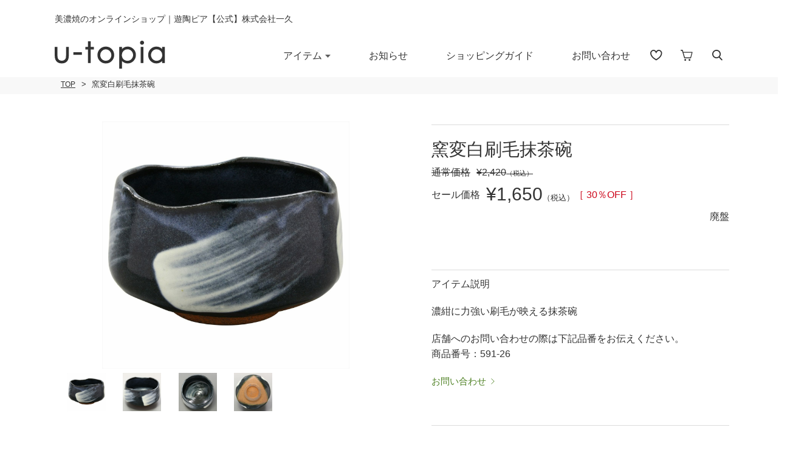

--- FILE ---
content_type: text/html; charset=UTF-8
request_url: https://u-topia19.com/%E7%AA%AF%E5%A4%89%E7%99%BD%E5%88%B7%E6%AF%9B%E6%8A%B9%E8%8C%B6%E7%A2%97/
body_size: 28848
content:
<!DOCTYPE HTML>
<html>
<head>
<!-- Google tag (gtag.js) -->
<script async src="https://www.googletagmanager.com/gtag/js?id=G-LFPX9JWSZS"></script>
<script>
  window.dataLayer = window.dataLayer || [];
  function gtag(){dataLayer.push(arguments);}
  gtag('js', new Date());

  gtag('config', 'G-LFPX9JWSZS');
</script>
		
<meta charset="UTF-8">
<meta name="viewport" content="width=device-width">
<meta name="format-detection" content="telephone=no">
<title>
窯変白刷毛抹茶碗｜美濃焼のオンラインショップ｜遊陶ピア【公式】株式会社一久</title>
<meta name="description" content="窯変白刷毛抹茶碗｜u-topia(遊陶ピア：ユートピア)は、土岐市にある美濃焼の陶磁器・磁器を中心に卸売をする株式会社一久の直営通販サイトです。丈夫で使いやすく、多種多様なデザイン、そして日常使いのしやすいお手頃価格のものから業務用食器まで幅広く取り扱っています。" />
<meta name="keywords" content="美濃焼,陶磁器,ユートピア,遊陶ピア,u-topia,一久,イチキュウ,Ichikyu,おしゃれで安い和食器,陶磁器,洋食器,カフェ食器,皿,急須,湯呑,ぐい飲み,マグカップ,コーヒーカップ,業務用食器,アウトレット食器" />

<link rel="stylesheet" type="text/css" href="https://u-topia19.com/wp/wp-content/themes/u-topia19/css/reset.css">
<link rel="stylesheet" href="https://use.typekit.net/sjo2rts.css">	
<link rel="stylesheet" type="text/css" href="https://u-topia19.com/wp/wp-content/themes/u-topia19/css/common.css?ver=1.0.1" media="print,only screen and (min-width:769px)">
<link rel="stylesheet" type="text/css" href="https://u-topia19.com/wp/wp-content/themes/u-topia19/css/unique.css?ver=1.0.3" media="print,only screen and (min-width:769px)">
<link rel="stylesheet" type="text/css" href="https://u-topia19.com/wp/wp-content/themes/u-topia19/css/sp.css?ver=1.0.6" media="only screen and (min-width: 0px) and (max-width: 768px)">

<link rel="stylesheet" type="text/css" href="https://u-topia19.com/wp/wp-content/themes/u-topia19/slick/slick.css">
<link rel="stylesheet" type="text/css" href="https://u-topia19.com/wp/wp-content/themes/u-topia19/slick/slick-theme.css">
<!-- Global site tag (gtag.js) - Google Analytics -->
<script async src="https://www.googletagmanager.com/gtag/js?id=UA-66785260-2"></script>
<script>
  window.dataLayer = window.dataLayer || [];
  function gtag(){dataLayer.push(arguments);}
  gtag('js', new Date());
  gtag('config', 'UA-66785260-2');
</script>	
	
<title>窯変白刷毛抹茶碗 | u-topia</title>
<meta name='robots' content='max-image-preview:large' />
	<style>img:is([sizes="auto" i], [sizes^="auto," i]) { contain-intrinsic-size: 3000px 1500px }</style>
			<!-- This site uses the Google Analytics by MonsterInsights plugin v9.7.0 - Using Analytics tracking - https://www.monsterinsights.com/ -->
		<!-- Note: MonsterInsights is not currently configured on this site. The site owner needs to authenticate with Google Analytics in the MonsterInsights settings panel. -->
					<!-- No tracking code set -->
				<!-- / Google Analytics by MonsterInsights -->
		<script type="text/javascript">
/* <![CDATA[ */
window._wpemojiSettings = {"baseUrl":"https:\/\/s.w.org\/images\/core\/emoji\/16.0.1\/72x72\/","ext":".png","svgUrl":"https:\/\/s.w.org\/images\/core\/emoji\/16.0.1\/svg\/","svgExt":".svg","source":{"concatemoji":"https:\/\/u-topia19.com\/wp\/wp-includes\/js\/wp-emoji-release.min.js?ver=6.8.3"}};
/*! This file is auto-generated */
!function(s,n){var o,i,e;function c(e){try{var t={supportTests:e,timestamp:(new Date).valueOf()};sessionStorage.setItem(o,JSON.stringify(t))}catch(e){}}function p(e,t,n){e.clearRect(0,0,e.canvas.width,e.canvas.height),e.fillText(t,0,0);var t=new Uint32Array(e.getImageData(0,0,e.canvas.width,e.canvas.height).data),a=(e.clearRect(0,0,e.canvas.width,e.canvas.height),e.fillText(n,0,0),new Uint32Array(e.getImageData(0,0,e.canvas.width,e.canvas.height).data));return t.every(function(e,t){return e===a[t]})}function u(e,t){e.clearRect(0,0,e.canvas.width,e.canvas.height),e.fillText(t,0,0);for(var n=e.getImageData(16,16,1,1),a=0;a<n.data.length;a++)if(0!==n.data[a])return!1;return!0}function f(e,t,n,a){switch(t){case"flag":return n(e,"\ud83c\udff3\ufe0f\u200d\u26a7\ufe0f","\ud83c\udff3\ufe0f\u200b\u26a7\ufe0f")?!1:!n(e,"\ud83c\udde8\ud83c\uddf6","\ud83c\udde8\u200b\ud83c\uddf6")&&!n(e,"\ud83c\udff4\udb40\udc67\udb40\udc62\udb40\udc65\udb40\udc6e\udb40\udc67\udb40\udc7f","\ud83c\udff4\u200b\udb40\udc67\u200b\udb40\udc62\u200b\udb40\udc65\u200b\udb40\udc6e\u200b\udb40\udc67\u200b\udb40\udc7f");case"emoji":return!a(e,"\ud83e\udedf")}return!1}function g(e,t,n,a){var r="undefined"!=typeof WorkerGlobalScope&&self instanceof WorkerGlobalScope?new OffscreenCanvas(300,150):s.createElement("canvas"),o=r.getContext("2d",{willReadFrequently:!0}),i=(o.textBaseline="top",o.font="600 32px Arial",{});return e.forEach(function(e){i[e]=t(o,e,n,a)}),i}function t(e){var t=s.createElement("script");t.src=e,t.defer=!0,s.head.appendChild(t)}"undefined"!=typeof Promise&&(o="wpEmojiSettingsSupports",i=["flag","emoji"],n.supports={everything:!0,everythingExceptFlag:!0},e=new Promise(function(e){s.addEventListener("DOMContentLoaded",e,{once:!0})}),new Promise(function(t){var n=function(){try{var e=JSON.parse(sessionStorage.getItem(o));if("object"==typeof e&&"number"==typeof e.timestamp&&(new Date).valueOf()<e.timestamp+604800&&"object"==typeof e.supportTests)return e.supportTests}catch(e){}return null}();if(!n){if("undefined"!=typeof Worker&&"undefined"!=typeof OffscreenCanvas&&"undefined"!=typeof URL&&URL.createObjectURL&&"undefined"!=typeof Blob)try{var e="postMessage("+g.toString()+"("+[JSON.stringify(i),f.toString(),p.toString(),u.toString()].join(",")+"));",a=new Blob([e],{type:"text/javascript"}),r=new Worker(URL.createObjectURL(a),{name:"wpTestEmojiSupports"});return void(r.onmessage=function(e){c(n=e.data),r.terminate(),t(n)})}catch(e){}c(n=g(i,f,p,u))}t(n)}).then(function(e){for(var t in e)n.supports[t]=e[t],n.supports.everything=n.supports.everything&&n.supports[t],"flag"!==t&&(n.supports.everythingExceptFlag=n.supports.everythingExceptFlag&&n.supports[t]);n.supports.everythingExceptFlag=n.supports.everythingExceptFlag&&!n.supports.flag,n.DOMReady=!1,n.readyCallback=function(){n.DOMReady=!0}}).then(function(){return e}).then(function(){var e;n.supports.everything||(n.readyCallback(),(e=n.source||{}).concatemoji?t(e.concatemoji):e.wpemoji&&e.twemoji&&(t(e.twemoji),t(e.wpemoji)))}))}((window,document),window._wpemojiSettings);
/* ]]> */
</script>
<style id='wp-emoji-styles-inline-css' type='text/css'>

	img.wp-smiley, img.emoji {
		display: inline !important;
		border: none !important;
		box-shadow: none !important;
		height: 1em !important;
		width: 1em !important;
		margin: 0 0.07em !important;
		vertical-align: -0.1em !important;
		background: none !important;
		padding: 0 !important;
	}
</style>
<link rel='stylesheet' id='wp-block-library-css' href='https://u-topia19.com/wp/wp-includes/css/dist/block-library/style.min.css?ver=6.8.3' type='text/css' media='all' />
<style id='classic-theme-styles-inline-css' type='text/css'>
/*! This file is auto-generated */
.wp-block-button__link{color:#fff;background-color:#32373c;border-radius:9999px;box-shadow:none;text-decoration:none;padding:calc(.667em + 2px) calc(1.333em + 2px);font-size:1.125em}.wp-block-file__button{background:#32373c;color:#fff;text-decoration:none}
</style>
<style id='global-styles-inline-css' type='text/css'>
:root{--wp--preset--aspect-ratio--square: 1;--wp--preset--aspect-ratio--4-3: 4/3;--wp--preset--aspect-ratio--3-4: 3/4;--wp--preset--aspect-ratio--3-2: 3/2;--wp--preset--aspect-ratio--2-3: 2/3;--wp--preset--aspect-ratio--16-9: 16/9;--wp--preset--aspect-ratio--9-16: 9/16;--wp--preset--color--black: #000000;--wp--preset--color--cyan-bluish-gray: #abb8c3;--wp--preset--color--white: #ffffff;--wp--preset--color--pale-pink: #f78da7;--wp--preset--color--vivid-red: #cf2e2e;--wp--preset--color--luminous-vivid-orange: #ff6900;--wp--preset--color--luminous-vivid-amber: #fcb900;--wp--preset--color--light-green-cyan: #7bdcb5;--wp--preset--color--vivid-green-cyan: #00d084;--wp--preset--color--pale-cyan-blue: #8ed1fc;--wp--preset--color--vivid-cyan-blue: #0693e3;--wp--preset--color--vivid-purple: #9b51e0;--wp--preset--gradient--vivid-cyan-blue-to-vivid-purple: linear-gradient(135deg,rgba(6,147,227,1) 0%,rgb(155,81,224) 100%);--wp--preset--gradient--light-green-cyan-to-vivid-green-cyan: linear-gradient(135deg,rgb(122,220,180) 0%,rgb(0,208,130) 100%);--wp--preset--gradient--luminous-vivid-amber-to-luminous-vivid-orange: linear-gradient(135deg,rgba(252,185,0,1) 0%,rgba(255,105,0,1) 100%);--wp--preset--gradient--luminous-vivid-orange-to-vivid-red: linear-gradient(135deg,rgba(255,105,0,1) 0%,rgb(207,46,46) 100%);--wp--preset--gradient--very-light-gray-to-cyan-bluish-gray: linear-gradient(135deg,rgb(238,238,238) 0%,rgb(169,184,195) 100%);--wp--preset--gradient--cool-to-warm-spectrum: linear-gradient(135deg,rgb(74,234,220) 0%,rgb(151,120,209) 20%,rgb(207,42,186) 40%,rgb(238,44,130) 60%,rgb(251,105,98) 80%,rgb(254,248,76) 100%);--wp--preset--gradient--blush-light-purple: linear-gradient(135deg,rgb(255,206,236) 0%,rgb(152,150,240) 100%);--wp--preset--gradient--blush-bordeaux: linear-gradient(135deg,rgb(254,205,165) 0%,rgb(254,45,45) 50%,rgb(107,0,62) 100%);--wp--preset--gradient--luminous-dusk: linear-gradient(135deg,rgb(255,203,112) 0%,rgb(199,81,192) 50%,rgb(65,88,208) 100%);--wp--preset--gradient--pale-ocean: linear-gradient(135deg,rgb(255,245,203) 0%,rgb(182,227,212) 50%,rgb(51,167,181) 100%);--wp--preset--gradient--electric-grass: linear-gradient(135deg,rgb(202,248,128) 0%,rgb(113,206,126) 100%);--wp--preset--gradient--midnight: linear-gradient(135deg,rgb(2,3,129) 0%,rgb(40,116,252) 100%);--wp--preset--font-size--small: 13px;--wp--preset--font-size--medium: 20px;--wp--preset--font-size--large: 36px;--wp--preset--font-size--x-large: 42px;--wp--preset--spacing--20: 0.44rem;--wp--preset--spacing--30: 0.67rem;--wp--preset--spacing--40: 1rem;--wp--preset--spacing--50: 1.5rem;--wp--preset--spacing--60: 2.25rem;--wp--preset--spacing--70: 3.38rem;--wp--preset--spacing--80: 5.06rem;--wp--preset--shadow--natural: 6px 6px 9px rgba(0, 0, 0, 0.2);--wp--preset--shadow--deep: 12px 12px 50px rgba(0, 0, 0, 0.4);--wp--preset--shadow--sharp: 6px 6px 0px rgba(0, 0, 0, 0.2);--wp--preset--shadow--outlined: 6px 6px 0px -3px rgba(255, 255, 255, 1), 6px 6px rgba(0, 0, 0, 1);--wp--preset--shadow--crisp: 6px 6px 0px rgba(0, 0, 0, 1);}:where(.is-layout-flex){gap: 0.5em;}:where(.is-layout-grid){gap: 0.5em;}body .is-layout-flex{display: flex;}.is-layout-flex{flex-wrap: wrap;align-items: center;}.is-layout-flex > :is(*, div){margin: 0;}body .is-layout-grid{display: grid;}.is-layout-grid > :is(*, div){margin: 0;}:where(.wp-block-columns.is-layout-flex){gap: 2em;}:where(.wp-block-columns.is-layout-grid){gap: 2em;}:where(.wp-block-post-template.is-layout-flex){gap: 1.25em;}:where(.wp-block-post-template.is-layout-grid){gap: 1.25em;}.has-black-color{color: var(--wp--preset--color--black) !important;}.has-cyan-bluish-gray-color{color: var(--wp--preset--color--cyan-bluish-gray) !important;}.has-white-color{color: var(--wp--preset--color--white) !important;}.has-pale-pink-color{color: var(--wp--preset--color--pale-pink) !important;}.has-vivid-red-color{color: var(--wp--preset--color--vivid-red) !important;}.has-luminous-vivid-orange-color{color: var(--wp--preset--color--luminous-vivid-orange) !important;}.has-luminous-vivid-amber-color{color: var(--wp--preset--color--luminous-vivid-amber) !important;}.has-light-green-cyan-color{color: var(--wp--preset--color--light-green-cyan) !important;}.has-vivid-green-cyan-color{color: var(--wp--preset--color--vivid-green-cyan) !important;}.has-pale-cyan-blue-color{color: var(--wp--preset--color--pale-cyan-blue) !important;}.has-vivid-cyan-blue-color{color: var(--wp--preset--color--vivid-cyan-blue) !important;}.has-vivid-purple-color{color: var(--wp--preset--color--vivid-purple) !important;}.has-black-background-color{background-color: var(--wp--preset--color--black) !important;}.has-cyan-bluish-gray-background-color{background-color: var(--wp--preset--color--cyan-bluish-gray) !important;}.has-white-background-color{background-color: var(--wp--preset--color--white) !important;}.has-pale-pink-background-color{background-color: var(--wp--preset--color--pale-pink) !important;}.has-vivid-red-background-color{background-color: var(--wp--preset--color--vivid-red) !important;}.has-luminous-vivid-orange-background-color{background-color: var(--wp--preset--color--luminous-vivid-orange) !important;}.has-luminous-vivid-amber-background-color{background-color: var(--wp--preset--color--luminous-vivid-amber) !important;}.has-light-green-cyan-background-color{background-color: var(--wp--preset--color--light-green-cyan) !important;}.has-vivid-green-cyan-background-color{background-color: var(--wp--preset--color--vivid-green-cyan) !important;}.has-pale-cyan-blue-background-color{background-color: var(--wp--preset--color--pale-cyan-blue) !important;}.has-vivid-cyan-blue-background-color{background-color: var(--wp--preset--color--vivid-cyan-blue) !important;}.has-vivid-purple-background-color{background-color: var(--wp--preset--color--vivid-purple) !important;}.has-black-border-color{border-color: var(--wp--preset--color--black) !important;}.has-cyan-bluish-gray-border-color{border-color: var(--wp--preset--color--cyan-bluish-gray) !important;}.has-white-border-color{border-color: var(--wp--preset--color--white) !important;}.has-pale-pink-border-color{border-color: var(--wp--preset--color--pale-pink) !important;}.has-vivid-red-border-color{border-color: var(--wp--preset--color--vivid-red) !important;}.has-luminous-vivid-orange-border-color{border-color: var(--wp--preset--color--luminous-vivid-orange) !important;}.has-luminous-vivid-amber-border-color{border-color: var(--wp--preset--color--luminous-vivid-amber) !important;}.has-light-green-cyan-border-color{border-color: var(--wp--preset--color--light-green-cyan) !important;}.has-vivid-green-cyan-border-color{border-color: var(--wp--preset--color--vivid-green-cyan) !important;}.has-pale-cyan-blue-border-color{border-color: var(--wp--preset--color--pale-cyan-blue) !important;}.has-vivid-cyan-blue-border-color{border-color: var(--wp--preset--color--vivid-cyan-blue) !important;}.has-vivid-purple-border-color{border-color: var(--wp--preset--color--vivid-purple) !important;}.has-vivid-cyan-blue-to-vivid-purple-gradient-background{background: var(--wp--preset--gradient--vivid-cyan-blue-to-vivid-purple) !important;}.has-light-green-cyan-to-vivid-green-cyan-gradient-background{background: var(--wp--preset--gradient--light-green-cyan-to-vivid-green-cyan) !important;}.has-luminous-vivid-amber-to-luminous-vivid-orange-gradient-background{background: var(--wp--preset--gradient--luminous-vivid-amber-to-luminous-vivid-orange) !important;}.has-luminous-vivid-orange-to-vivid-red-gradient-background{background: var(--wp--preset--gradient--luminous-vivid-orange-to-vivid-red) !important;}.has-very-light-gray-to-cyan-bluish-gray-gradient-background{background: var(--wp--preset--gradient--very-light-gray-to-cyan-bluish-gray) !important;}.has-cool-to-warm-spectrum-gradient-background{background: var(--wp--preset--gradient--cool-to-warm-spectrum) !important;}.has-blush-light-purple-gradient-background{background: var(--wp--preset--gradient--blush-light-purple) !important;}.has-blush-bordeaux-gradient-background{background: var(--wp--preset--gradient--blush-bordeaux) !important;}.has-luminous-dusk-gradient-background{background: var(--wp--preset--gradient--luminous-dusk) !important;}.has-pale-ocean-gradient-background{background: var(--wp--preset--gradient--pale-ocean) !important;}.has-electric-grass-gradient-background{background: var(--wp--preset--gradient--electric-grass) !important;}.has-midnight-gradient-background{background: var(--wp--preset--gradient--midnight) !important;}.has-small-font-size{font-size: var(--wp--preset--font-size--small) !important;}.has-medium-font-size{font-size: var(--wp--preset--font-size--medium) !important;}.has-large-font-size{font-size: var(--wp--preset--font-size--large) !important;}.has-x-large-font-size{font-size: var(--wp--preset--font-size--x-large) !important;}
:where(.wp-block-post-template.is-layout-flex){gap: 1.25em;}:where(.wp-block-post-template.is-layout-grid){gap: 1.25em;}
:where(.wp-block-columns.is-layout-flex){gap: 2em;}:where(.wp-block-columns.is-layout-grid){gap: 2em;}
:root :where(.wp-block-pullquote){font-size: 1.5em;line-height: 1.6;}
</style>
<link rel='stylesheet' id='contact-form-7-css' href='https://u-topia19.com/wp/wp-content/plugins/contact-form-7/includes/css/styles.css?ver=6.1.1' type='text/css' media='all' />
<link rel='stylesheet' id='contact-form-7-confirm-css' href='https://u-topia19.com/wp/wp-content/plugins/contact-form-7-add-confirm/includes/css/styles.css?ver=5.1' type='text/css' media='all' />
<link rel='stylesheet' id='fancybox-css' href='https://u-topia19.com/wp/wp-content/plugins/easy-fancybox/fancybox/1.5.4/jquery.fancybox.min.css?ver=6.8.3' type='text/css' media='screen' />
<style id='fancybox-inline-css' type='text/css'>
#fancybox-outer{background:#ffffff}#fancybox-content{background:#ffffff;border-color:#ffffff;color:#000000;}#fancybox-title,#fancybox-title-float-main{color:#fff}
</style>
<link rel='stylesheet' id='wp-pagenavi-css' href='https://u-topia19.com/wp/wp-content/plugins/wp-pagenavi/pagenavi-css.css?ver=2.70' type='text/css' media='all' />
<link rel='stylesheet' id='usces_default_css-css' href='https://u-topia19.com/wp/wp-content/plugins/usc-e-shop/css/usces_default.css?ver=2.11.26.2512161' type='text/css' media='all' />
<link rel='stylesheet' id='dashicons-css' href='https://u-topia19.com/wp/wp-includes/css/dashicons.min.css?ver=6.8.3' type='text/css' media='all' />
<link rel='stylesheet' id='usces_cart_css-css' href='https://u-topia19.com/wp/wp-content/plugins/usc-e-shop/css/usces_cart.css?ver=2.11.26.2512161' type='text/css' media='all' />
<script type="text/javascript" src="https://ajax.googleapis.com/ajax/libs/jquery/3.4.1/jquery.min.js" id="jquery-js"></script>
<link rel="https://api.w.org/" href="https://u-topia19.com/wp-json/" /><link rel="alternate" title="JSON" type="application/json" href="https://u-topia19.com/wp-json/wp/v2/posts/1415" /><link rel="EditURI" type="application/rsd+xml" title="RSD" href="https://u-topia19.com/wp/xmlrpc.php?rsd" />
<meta name="generator" content="WordPress 6.8.3" />
<link rel="canonical" href="https://u-topia19.com/%e7%aa%af%e5%a4%89%e7%99%bd%e5%88%b7%e6%af%9b%e6%8a%b9%e8%8c%b6%e7%a2%97/" />
<link rel='shortlink' href='https://u-topia19.com/?p=1415' />
<link rel="alternate" title="oEmbed (JSON)" type="application/json+oembed" href="https://u-topia19.com/wp-json/oembed/1.0/embed?url=https%3A%2F%2Fu-topia19.com%2F%25e7%25aa%25af%25e5%25a4%2589%25e7%2599%25bd%25e5%2588%25b7%25e6%25af%259b%25e6%258a%25b9%25e8%258c%25b6%25e7%25a2%2597%2F" />
<link rel="alternate" title="oEmbed (XML)" type="text/xml+oembed" href="https://u-topia19.com/wp-json/oembed/1.0/embed?url=https%3A%2F%2Fu-topia19.com%2F%25e7%25aa%25af%25e5%25a4%2589%25e7%2599%25bd%25e5%2588%25b7%25e6%25af%259b%25e6%258a%25b9%25e8%258c%25b6%25e7%25a2%2597%2F&#038;format=xml" />

<meta property="og:title" content="窯変白刷毛抹茶碗">
<meta property="og:type" content="product">
<meta property="og:description" content="窯変白刷毛抹茶碗">
<meta property="og:url" content="https://u-topia19.com/%e7%aa%af%e5%a4%89%e7%99%bd%e5%88%b7%e6%af%9b%e6%8a%b9%e8%8c%b6%e7%a2%97/">
<meta property="og:image" content="">
<meta property="og:site_name" content="u-topia">			<!-- WCEX_Google_Analytics_4 plugins -->
			<!-- Global site tag (gtag.js) - Google Analytics -->
			<script async src="https://www.googletagmanager.com/gtag/js?id=G-2WFDV1L14J"></script>
			<script>
				window.dataLayer = window.dataLayer || [];
				function gtag(){dataLayer.push(arguments);}
				gtag('js', new Date());

				gtag('config', 'G-2WFDV1L14J');
			</script>
						<!-- WCEX_Google_Analytics_4 plugins -->
			<script>
				gtag('event', 'view_item', {"currency":"JPY","items":[{"item_id":"591-26","item_name":"\u7aaf\u5909\u767d\u5237\u6bdb\u62b9\u8336\u7897 591-26  \u7aaf\u5909\u767d\u5237\u6bdb\u62b9\u8336\u7897","currency":"JPY","discount":0,"item_category":"30\uff05OFF","item_variant":"\u7aaf\u5909\u767d\u5237\u6bdb\u62b9\u8336\u7897","price":1650}],"value":1650});
			</script>
		
<meta property="og:title" content="窯変白刷毛抹茶碗">
<meta property="og:description" content="窯変白刷毛抹茶碗&nbsp; (591-26) 定価（税込）¥2,420販売価格（税込）¥1,650在庫状態 : 廃盤濃紺に力強い刷毛が映える抹茶碗 廃盤">
<meta property="og:type" content="article">
<meta property="og:url" content="https://u-topia19.com/%e7%aa%af%e5%a4%89%e7%99%bd%e5%88%b7%e6%af%9b%e6%8a%b9%e8%8c%b6%e7%a2%97/">
<meta property="og:image" content="https://u-topia19.com/wp/wp-content/themes/u-topia19/img/common/no-image01.jpg">
<meta property="og:site_name" content="u-topia">
<meta name="twitter:card" content="summary_large_image">
<meta name="twitter:site" content="">
<meta property="og:locale" content="ja_JP">
<style type="text/css">.recentcomments a{display:inline !important;padding:0 !important;margin:0 !important;}</style><noscript><style id="rocket-lazyload-nojs-css">.rll-youtube-player, [data-lazy-src]{display:none !important;}</style></noscript>	
<script type="text/javascript" src="https://u-topia19.com/wp/wp-content/themes/u-topia19/js/jquery.cookie.js" defer="defer"></script>
<script type="text/javascript" src="https://u-topia19.com/wp/wp-content/themes/u-topia19/js/custom.js" defer="defer"></script>
<script type="text/javascript" src="https://u-topia19.com/wp/wp-content/themes/u-topia19/slick/slick.min.js" defer="defer"></script>
<script type="text/javascript" src="https://u-topia19.com/wp/wp-content/themes/u-topia19/js/custom-sp.js" defer="defer"></script>
<script type="text/javascript" src="https://u-topia19.com/wp/wp-content/themes/u-topia19/js/fixed-class.js" defer="defer"></script>
<script type="text/javascript" src="https://u-topia19.com/wp/wp-content/themes/u-topia19/js/smoothscrollex.js" defer="defer"></script>
<script src="https://u-topia19.com/wp/wp-content/themes/u-topia19/js/favorite-btn.js"></script>
	
<script defer="defer">	
jQuery(function() {
	var favorite = JSON.parse(localStorage.getItem('favorite'));
	
	if (favorite == null) {
	}else if(favorite == 0){
		
	}else{
		console.log(favorite);
		jQuery('.fav-ico a').append('<div class="cart-count0"><span>'+ favorite.length +'</span></div>');
		jQuery('span#fav-sp').append('<div class="cart-count1"><span>'+ favorite.length +'</span></div>');
	}
});
</script>
<!-- User Heat Tag -->
<script type="text/javascript">
(function(add, cla){window['UserHeatTag']=cla;window[cla]=window[cla]||function(){(window[cla].q=window[cla].q||[]).push(arguments)},window[cla].l=1*new Date();var ul=document.createElement('script');var tag = document.getElementsByTagName('script')[0];ul.async=1;ul.src=add;tag.parentNode.insertBefore(ul,tag);})('//uh.nakanohito.jp/uhj2/uh.js', '_uhtracker');_uhtracker({id:'uhkyC4NG2E'});
</script>
<!-- End User Heat Tag -->
<script src="https://cdnjs.cloudflare.com/ajax/libs/fingerprintjs2/2.1.5/fingerprint2.js"></script>
<script>
	let options = {};
	Fingerprint2.get(options, function (components) {
		const values = components.map(function (component) {
			return component.value
		});
		const hash = Fingerprint2.x64hash128(values.join(''), 31);
		console.log(hash);
		TextFingerPrint.SetText(hash);
	});
</script>
	
</head>
<body class="wp-singular post-template-default single single-post postid-1415 single-format-standard wp-theme-u-topia19" ontouchstart="">

<header>

    <div id="header">
		<div class="head-inner wrap">
			<div class="head-text01 pc">美濃焼のオンラインショップ｜遊陶ピア【公式】株式会社一久</div>
						<h1>
				<a href="https://u-topia19.com">
					<img src="https://u-topia19.com/wp/wp-content/themes/u-topia19/img/common/logo.png" width="182" height="46" alt="窯変白刷毛抹茶碗｜美濃焼のオンラインショップ｜遊陶ピア【公式】株式会社一久"/>
				</a>
			</h1>

			<div class="head-right">
				<div class="fav-ico"><a href="https://u-topia19.com/favorite/"></a></div>
				<div class="cart-ico"><a href="https://u-topia19.com/usces-cart/">
					
					<div class="cart-count0 cart_in0"><span>0</span></div>
					</a></div>
				<div class="search-ico"><a href="https://u-topia19.com/search/"></a></div>
			</div>
			<div id="gnav" class="pc">
				<ul class="flex">
					<li class="gnav01 drop">
						<div class="midashi">アイテム</div>
						<div class="drop-wrap">
							<div class="items-list">
	<ul class="item-btns01 flex">
		<li class="all-items"><a href="https://u-topia19.com/items/"><span>全ての商品を見る</span></a></li>
		<li class="search-items"><a href="https://u-topia19.com/search/"><span>商品を検索する</span></a></li>
	</ul>
	<div class="items-btns02 flex">
		<ul class="list01">
			<li>
				<a href="https://u-topia19.com/category/item/item-list/item01/" class="flex">
					<div class="ico"><img src="https://u-topia19.com/wp/wp-content/themes/u-topia19/img/common/item01.png" width="45" height="45" alt="小皿"/></div>
					<div class="text">小皿</div>
				</a>	
			</li>
			<li>
				<a href="https://u-topia19.com/category/item/item-list/item02/" class="flex">
					<div class="ico"><img src="https://u-topia19.com/wp/wp-content/themes/u-topia19/img/common/item02.png" width="45" height="45" alt="中皿・取皿"/></div>
					<div class="text">中皿・取皿</div>
				</a>	
			</li>
			<li>
				<a href="https://u-topia19.com/category/item/item-list/item03/" class="flex">
					<div class="ico"><img src="https://u-topia19.com/wp/wp-content/themes/u-topia19/img/common/item03.png" width="45" height="45" alt="大皿"/></div>
					<div class="text">大皿</div>
				</a>	
			</li>
			<li>
				<a href="https://u-topia19.com/category/item/item-list/item04/" class="flex">
					<div class="ico"><img src="https://u-topia19.com/wp/wp-content/themes/u-topia19/img/common/item04.png" width="45" height="45" alt="カレー皿・パスタ皿"/></div>
					<div class="text">カレー皿・<br>パスタ皿</div>
				</a>	
			</li>
			<li>
				<a href="https://u-topia19.com/category/item/item-list/item05/" class="flex">
					<div class="ico"><img src="https://u-topia19.com/wp/wp-content/themes/u-topia19/img/common/item05.png" width="45" height="45" alt="ランチプレート・仕切皿"/></div>
					<div class="text">ランチプレート・<br>仕切皿</div>
				</a>	
			</li>
			<li>
				<a href="https://u-topia19.com/category/item/item-list/item06/" class="flex">
					<div class="ico"><img src="https://u-topia19.com/wp/wp-content/themes/u-topia19/img/common/item06.png" width="45" height="45" alt="長皿・さんま皿"/></div>
					<div class="text">長皿・さんま皿</div>
				</a>	
			</li>
		</ul>

		<ul class="list02">
			<li>
				<a href="https://u-topia19.com/category/item/item-list/item07/" class="flex">
					<div class="ico"><img src="https://u-topia19.com/wp/wp-content/themes/u-topia19/img/common/item07.png" width="45" height="45" alt="小鉢"/></div>
					<div class="text">小鉢</div>
				</a>	
			</li>
			<li>
				<a href="https://u-topia19.com/category/item/item-list/item08/" class="flex">
					<div class="ico"><img src="https://u-topia19.com/wp/wp-content/themes/u-topia19/img/common/item08.png" width="45" height="45" alt="中鉢"/></div>
					<div class="text">中鉢</div>
				</a>	
			</li>
			<li>
				<a href="https://u-topia19.com/category/item/item-list/item09/" class="flex">
					<div class="ico"><img src="https://u-topia19.com/wp/wp-content/themes/u-topia19/img/common/item09.png" width="45" height="45" alt="大鉢"/></div>
					<div class="text">大鉢</div>
				</a>	
			</li>
			<li>
				<a href="https://u-topia19.com/category/item/item-list/item10/" class="flex">
					<div class="ico"><img src="https://u-topia19.com/wp/wp-content/themes/u-topia19/img/common/item10.png" width="45" height="45" alt="ご飯茶碗"/></div>
					<div class="text">ご飯茶碗</div>
				</a>	
			</li>
			<li>
				<a href="https://u-topia19.com/category/item/item-list/item11/" class="flex">
					<div class="ico"><img src="https://u-topia19.com/wp/wp-content/themes/u-topia19/img/common/item11.png" width="45" height="45" alt="丼"/></div>
					<div class="text">丼</div>
				</a>	
			</li>
			<li>
				<a href="https://u-topia19.com/category/item/item-list/item12/%e3%83%a9%e3%83%bc%e3%83%a1%e3%83%b3%e9%89%a2/" class="flex">
					<div class="ico"><img src="https://u-topia19.com/wp/wp-content/themes/u-topia19/img/common/item12.png" width="45" height="45" alt="ラーメン鉢・中華食器"/></div>
					<div class="text">ラーメン鉢・<br>中華食器</div>
				</a>	
			</li>
		</ul>

		<ul class="list03">
			<li>
				<a href="https://u-topia19.com/category/item/item-list/item13/" class="flex">
					<div class="ico"><img src="https://u-topia19.com/wp/wp-content/themes/u-topia19/img/common/item13.png" width="45" height="45" alt="ポット・急須"/></div>
					<div class="text">ポット・急須</div>
				</a>	
			</li>
			<li>
				<a href="https://u-topia19.com/category/item/item-list/item14/" class="flex">
					<div class="ico"><img src="https://u-topia19.com/wp/wp-content/themes/u-topia19/img/common/item14.png" width="45" height="45" alt="湯呑"/></div>
					<div class="text">湯呑</div>
				</a>	
			</li>
			<li>
				<a href="https://u-topia19.com/category/item/item-list/item15/" class="flex">
					<div class="ico"><img src="https://u-topia19.com/wp/wp-content/themes/u-topia19/img/common/item15.png" width="45" height="45" alt="マグカップ"/></div>
					<div class="text">マグカップ</div>
				</a>	
			</li>
			<li>
				<a href="https://u-topia19.com/category/item/item-list/item16/" class="flex">
					<div class="ico"><img src="https://u-topia19.com/wp/wp-content/themes/u-topia19/img/common/item16.png" width="45" height="45" alt="カップ・タンブラー"/></div>
					<div class="text">カップ・タンブラー</div>
				</a>	
			</li>
			<li>
				<a href="https://u-topia19.com/category/item/item-list/item17/" class="flex">
					<div class="ico"><img src="https://u-topia19.com/wp/wp-content/themes/u-topia19/img/common/item17.png" width="45" height="45" alt="抹茶碗・ゆったり碗"/></div>
					<div class="text">抹茶碗・ゆったり碗</div>
				</a>	
			</li>
			<li>
				<a href="https://u-topia19.com/category/item/item-list/item18/" class="flex">
					<div class="ico"><img src="https://u-topia19.com/wp/wp-content/themes/u-topia19/img/common/item18.png" width="45" height="45" alt="珈琲碗皿"/></div>
					<div class="text">珈琲碗皿</div>
				</a>	
			</li>
		</ul>

		<ul class="list04">
			<li>
				<a href="https://u-topia19.com/category/item/item-list/item19/" class="flex">
					<div class="ico"><img src="https://u-topia19.com/wp/wp-content/themes/u-topia19/img/common/item19.png" width="45" height="45" alt="スープカップ"/></div>
					<div class="text">スープカップ</div>
				</a>	
			</li>
			<li>
				<a href="https://u-topia19.com/category/item/item-list/item20/" class="flex">
					<div class="ico"><img src="https://u-topia19.com/wp/wp-content/themes/u-topia19/img/common/item20.png" width="45" height="45" alt="徳利・盃"/></div>
					<div class="text">徳利・盃</div>
				</a>	
			</li>
			<li>
				<a href="https://u-topia19.com/category/item/item-list/item21/" class="flex">
					<div class="ico"><img src="https://u-topia19.com/wp/wp-content/themes/u-topia19/img/common/item21.png" width="45" height="45" alt="汁椀・漆器"/></div>
					<div class="text">汁椀・漆器</div>
				</a>	
			</li>
			<li>
				<a href="https://u-topia19.com/category/item/item-list/item22/" class="flex">
					<div class="ico"><img src="https://u-topia19.com/wp/wp-content/themes/u-topia19/img/common/item22.png" width="45" height="45" alt="箸・カトラリー"/></div>
					<div class="text">箸・カトラリー</div>
				</a>	
			</li>
			<li>
				<a href="https://u-topia19.com/category/item/item-list/item23/" class="flex">
					<div class="ico"><img src="https://u-topia19.com/wp/wp-content/themes/u-topia19/img/common/item23.png" width="45" height="45" alt="箸置"/></div>
					<div class="text">箸置</div>
				</a>	
			</li>
			<li>
				<a href="https://u-topia19.com/category/item/item-list/item24/" class="flex">
					<div class="ico"><img src="https://u-topia19.com/wp/wp-content/themes/u-topia19/img/common/item24.png" width="45" height="45" alt="耐熱皿"/></div>
					<div class="text">耐熱皿</div>
				</a>	
			</li>
		</ul>

		<ul class="list05">
			<li>
				<a href="https://u-topia19.com/category/item/item-list/item25/" class="flex">
					<div class="ico"><img src="https://u-topia19.com/wp/wp-content/themes/u-topia19/img/common/item25.png" width="45" height="45" alt="子供食器"/></div>
					<div class="text">子供食器</div>
				</a>	
			</li>
			<li>
				<a href="https://u-topia19.com/category/item/item-list/item26/" class="flex">
					<div class="ico"><img src="https://u-topia19.com/wp/wp-content/themes/u-topia19/img/common/item26.png" width="45" height="45" alt="ガラス"/></div>
					<div class="text">ガラス</div>
				</a>	
			</li>
			<li>
				<a href="https://u-topia19.com/category/item/item-list/item27/" class="flex">
					<div class="ico"><img src="https://u-topia19.com/wp/wp-content/themes/u-topia19/img/common/item27.png" width="45" height="45" alt="花器・インテリア"/></div>
					<div class="text">花器・インテリア</div>
				</a>	
			</li>
			<li>
				<a href="https://u-topia19.com/category/item/item-list/item28/" class="flex">
					<div class="ico"><img src="https://u-topia19.com/wp/wp-content/themes/u-topia19/img/common/item28.png" width="45" height="45" alt="置物"/></div>
					<div class="text">置物</div>
				</a>	
			</li>
			<li>
				<a href="https://u-topia19.com/category/item/item-list/item29/" class="flex">
					<div class="ico"><img src="https://u-topia19.com/wp/wp-content/themes/u-topia19/img/common/item29.png" width="45" height="45" alt="干支"/></div>
					<div class="text">干支</div>
				</a>	
			</li>
			<li>
				<a href="https://u-topia19.com/category/item/item-list/item30/" class="flex">
					<div class="ico"><img src="https://u-topia19.com/wp/wp-content/themes/u-topia19/img/common/item30.png" width="45" height="45" alt="その他"/></div>
					<div class="text">その他</div>
				</a>	
			</li>
		</ul>

	</div>
</div>
						</div>
					</li>
					<li class="gnav02"><a href="https://u-topia19.com/news/">お知らせ</a></li>
					<li class="gnav03"><a href="https://u-topia19.com/help/">ショッピングガイド</a></li>
					<li class="gnav04"><a href="https://u-topia19.com/contact/">お問い合わせ</a></li>
				</ul>
			</div>	
			
		</div>
    </div>
	<div class="scr-search-belt pc">
		<div class="wrap">
						<div class="left">アイテム検索（全 1696 点)</div>
			<div class="right scropen"><span>アイテム検索（全 1696 点)</span></div>
		</div>
	</div>
	<div id="scr-overlay"></div>
	<div class="scr-search">
		<div class="serch-w">
	<form role="search" method="get" id="searchform" action="https://u-topia19.com/">
	<div class="scr-search-head flex">
		<div class="scr-head-title min">こだわり条件で絞り込み</div>
		<div class="scr-head-btns flex">
			<div class="scr-close">閉じる</div>
			<div class="search-scr-submit"><input type="submit" name="search" id="searchsubmit02" value="この条件で絞り込む" /></div>
		</div>
	</div>
		
	<div class="scr-search-wrap">
	<input type="hidden" name="post_type" value="post" />
	<div class="sercher">
		<div class="searchs search01">
			<div class="search-left">
				<div class="search-title">キーワード</div>
			</div>
			<div class="search-right">
				<div class="serch-wrap">
					<input name="s" id="s" type="text" placeholder="例：ご飯茶碗　赤色　食洗器対応" />
				</div>
			</div>
		</div>

		<div class="searchs search02">
			<div class="search-left">
				<div class="search-title on">商品タイプ</div>
			</div>
			<div class="search-right">
				<div class="serch-wrap">
					<ul class="search-children flex">
				<li><label><input id="%e9%80%9a%e5%b8%b8%e5%95%86%e5%93%81"type="checkbox" name="category[]" value="%e9%80%9a%e5%b8%b8%e5%95%86%e5%93%81"><span>通常商品</span><span class="pc-count">（656）</span></label></li><li><label><input id="sale-item"type="checkbox" name="category[]" value="sale-item"><span>セール商品</span><span class="pc-count">（1031）</span></label></li><li><label><input id="outlet-itemtype"type="checkbox" name="category[]" value="outlet-itemtype"><span>OUTLET</span><span class="pc-count">（12）</span></label></li><li><label><input id="%e4%ba%88%e7%b4%84%e5%95%86%e5%93%81"type="checkbox" name="category[]" value="%e4%ba%88%e7%b4%84%e5%95%86%e5%93%81"><span>予約商品</span><span class="pc-count">（00）</span></label></li><li><label><input id="reccomend"type="checkbox" name="category[]" value="reccomend"><span>RECCOMEND</span><span class="pc-count">（48）</span></label></li>					</ul>
				</div>
			</div>
		</div>

		<div class="searchs search03">
			<div class="search-left">
				<div class="search-title on">セール</div>
			</div>
			<div class="search-right">
				<div class="serch-wrap">
					<ul class="search-children flex">
				<li><label><input id="30%ef%bc%85off-under"type="checkbox" name="category01[]" value="30%ef%bc%85off-under"><span>30％OFF未満</span><span class="pc-count">（00）</span></label></li><li><label><input id="10%ef%bc%85off"type="checkbox" name="category01[]" value="10%ef%bc%85off"><span>10％OFF</span><span class="pc-count">（00）</span></label></li><li><label><input id="20%ef%bc%85off"type="checkbox" name="category01[]" value="20%ef%bc%85off"><span>20％OFF</span><span class="pc-count">（01）</span></label></li><li><label><input id="30%ef%bc%85off-over"type="checkbox" name="category01[]" value="30%ef%bc%85off-over"><span>30％OFF～</span><span class="pc-count">（1038）</span></label></li><li><label><input id="30%ef%bc%85off"type="checkbox" name="category01[]" value="30%ef%bc%85off"><span>30％OFF</span><span class="pc-count">（1027）</span></label></li><li><label><input id="40%ef%bc%85off-over"type="checkbox" name="category01[]" value="40%ef%bc%85off-over"><span>40％OFF～</span><span class="pc-count">（12）</span></label></li><li><label><input id="40%ef%bc%85off"type="checkbox" name="category01[]" value="40%ef%bc%85off"><span>40％OFF</span><span class="pc-count">（01）</span></label></li><li><label><input id="50%ef%bc%85off-over"type="checkbox" name="category01[]" value="50%ef%bc%85off-over"><span>50％OFF～</span><span class="pc-count">（11）</span></label></li><li><label><input id="50%ef%bc%85off"type="checkbox" name="category01[]" value="50%ef%bc%85off"><span>50％OFF</span><span class="pc-count">（11）</span></label></li><li><label><input id="60%ef%bc%85off"type="checkbox" name="category01[]" value="60%ef%bc%85off"><span>60％OFF</span><span class="pc-count">（00）</span></label></li><li><label><input id="70%ef%bc%85off"type="checkbox" name="category01[]" value="70%ef%bc%85off"><span>70％OFF</span><span class="pc-count">（00）</span></label></li><li><label><input id="80%ef%bc%85off"type="checkbox" name="category01[]" value="80%ef%bc%85off"><span>80％OFF</span><span class="pc-count">（00）</span></label></li><li><label><input id="90%ef%bc%85off"type="checkbox" name="category01[]" value="90%ef%bc%85off"><span>90％OFF</span><span class="pc-count">（00）</span></label></li>					</ul>
				</div>
			</div>
		</div>

		<div class="searchs search04">
			<div class="search-left">
				<div class="search-title on">アイテム</div>
			</div>
			<div class="search-right">
				<div class="serch-wrap">
					<ul class="search-children flex">
				<li><label><input id="item01"type="checkbox" name="category02[]" value="item01"><span>小皿</span><span class="pc-count">（83）</span></label></li><li><label><input id="item02"type="checkbox" name="category02[]" value="item02"><span>中皿・取皿</span><span class="pc-count">（178）</span></label></li><li><label><input id="item03"type="checkbox" name="category02[]" value="item03"><span>大皿</span><span class="pc-count">（188）</span></label></li><li><label><input id="%e7%9b%9b%e7%9a%bf"type="checkbox" name="category02[]" value="%e7%9b%9b%e7%9a%bf"><span>盛皿</span><span class="pc-count">（106）</span></label></li><li><label><input id="item04"type="checkbox" name="category02[]" value="item04"><span>カレー皿・パスタ皿</span><span class="pc-count">（127）</span></label></li><li><label><input id="item05"type="checkbox" name="category02[]" value="item05"><span>ランチプレート・仕切皿</span><span class="pc-count">（16）</span></label></li><li><label><input id="%e3%83%a9%e3%83%b3%e3%83%81%e3%83%97%e3%83%ac%e3%83%bc%e3%83%88"type="checkbox" name="category02[]" value="%e3%83%a9%e3%83%b3%e3%83%81%e3%83%97%e3%83%ac%e3%83%bc%e3%83%88"><span>ランチプレート</span><span class="pc-count">（01）</span></label></li><li><label><input id="%e4%bb%95%e5%88%87%e7%9a%bf"type="checkbox" name="category02[]" value="%e4%bb%95%e5%88%87%e7%9a%bf"><span>仕切皿</span><span class="pc-count">（15）</span></label></li><li><label><input id="item06"type="checkbox" name="category02[]" value="item06"><span>長皿・さんま皿</span><span class="pc-count">（97）</span></label></li><li><label><input id="%e4%bb%98%e5%87%ba%e7%9a%bf"type="checkbox" name="category02[]" value="%e4%bb%98%e5%87%ba%e7%9a%bf"><span>付出皿</span><span class="pc-count">（29）</span></label></li><li><label><input id="item07"type="checkbox" name="category02[]" value="item07"><span>小鉢</span><span class="pc-count">（215）</span></label></li><li><label><input id="%e5%8d%83%e4%bb%a3%e5%8f%a3"type="checkbox" name="category02[]" value="%e5%8d%83%e4%bb%a3%e5%8f%a3"><span>千代口</span><span class="pc-count">（10）</span></label></li><li><label><input id="%e5%b0%8f%e4%bb%98%e3%83%bb%e7%8f%8d%e5%91%b3"type="checkbox" name="category02[]" value="%e5%b0%8f%e4%bb%98%e3%83%bb%e7%8f%8d%e5%91%b3"><span>小付・珍味</span><span class="pc-count">（57）</span></label></li><li><label><input id="%e5%91%91%e6%b0%b4"type="checkbox" name="category02[]" value="%e5%91%91%e6%b0%b4"><span>呑水</span><span class="pc-count">（08）</span></label></li><li><label><input id="%e3%83%8e%e3%83%b3%e3%83%a9%e3%83%83%e3%83%97%e9%89%a2"type="checkbox" name="category02[]" value="%e3%83%8e%e3%83%b3%e3%83%a9%e3%83%83%e3%83%97%e9%89%a2"><span>ノンラップ鉢</span><span class="pc-count">（27）</span></label></li><li><label><input id="%e7%b4%8d%e8%b1%86%e9%89%a2"type="checkbox" name="category02[]" value="%e7%b4%8d%e8%b1%86%e9%89%a2"><span>納豆鉢</span><span class="pc-count">（05）</span></label></li><li><label><input id="%e8%93%8b%e7%89%a9"type="checkbox" name="category02[]" value="%e8%93%8b%e7%89%a9"><span>蓋物</span><span class="pc-count">（23）</span></label></li><li><label><input id="item08"type="checkbox" name="category02[]" value="item08"><span>中鉢</span><span class="pc-count">（224）</span></label></li><li><label><input id="%e5%90%91%e4%bb%98"type="checkbox" name="category02[]" value="%e5%90%91%e4%bb%98"><span>向付</span><span class="pc-count">（55）</span></label></li><li><label><input id="item09"type="checkbox" name="category02[]" value="item09"><span>大鉢</span><span class="pc-count">（61）</span></label></li><li><label><input id="%e7%9b%9b%e9%89%a2"type="checkbox" name="category02[]" value="%e7%9b%9b%e9%89%a2"><span>盛鉢</span><span class="pc-count">（65）</span></label></li><li><label><input id="item10"type="checkbox" name="category02[]" value="item10"><span>ご飯茶碗</span><span class="pc-count">（60）</span></label></li><li><label><input id="%e8%8c%b6%e6%bc%ac%e7%a2%97"type="checkbox" name="category02[]" value="%e8%8c%b6%e6%bc%ac%e7%a2%97"><span>茶漬碗</span><span class="pc-count">（11）</span></label></li><li><label><input id="item11"type="checkbox" name="category02[]" value="item11"><span>丼</span><span class="pc-count">（131）</span></label></li><li><label><input id="%e5%b0%8f%e4%b8%bc"type="checkbox" name="category02[]" value="%e5%b0%8f%e4%b8%bc"><span>小丼</span><span class="pc-count">（32）</span></label></li><li><label><input id="item12"type="checkbox" name="category02[]" value="item12"><span>ラーメン鉢・中華食器</span><span class="pc-count">（31）</span></label></li><li><label><input id="%e3%83%a9%e3%83%bc%e3%83%a1%e3%83%b3%e9%89%a2"type="checkbox" name="category02[]" value="%e3%83%a9%e3%83%bc%e3%83%a1%e3%83%b3%e9%89%a2"><span>ラーメン鉢</span><span class="pc-count">（31）</span></label></li><li><label><input id="item13"type="checkbox" name="category02[]" value="item13"><span>ポット・急須・土瓶</span><span class="pc-count">（61）</span></label></li><li><label><input id="%e3%83%9d%e3%83%83%e3%83%88"type="checkbox" name="category02[]" value="%e3%83%9d%e3%83%83%e3%83%88"><span>ポット</span><span class="pc-count">（47）</span></label></li><li><label><input id="%e6%80%a5%e9%a0%88"type="checkbox" name="category02[]" value="%e6%80%a5%e9%a0%88"><span>急須</span><span class="pc-count">（07）</span></label></li><li><label><input id="%e5%9c%9f%e7%93%b6"type="checkbox" name="category02[]" value="%e5%9c%9f%e7%93%b6"><span>土瓶</span><span class="pc-count">（06）</span></label></li><li><label><input id="item14"type="checkbox" name="category02[]" value="item14"><span>湯呑</span><span class="pc-count">（18）</span></label></li><li><label><input id="item15"type="checkbox" name="category02[]" value="item15"><span>マグカップ</span><span class="pc-count">（177）</span></label></li><li><label><input id="%e8%93%8b%e4%bb%98%e3%83%9e%e3%82%b0"type="checkbox" name="category02[]" value="%e8%93%8b%e4%bb%98%e3%83%9e%e3%82%b0"><span>蓋付マグ</span><span class="pc-count">（11）</span></label></li><li><label><input id="%e3%83%87%e3%83%9f%e3%83%9e%e3%82%b0"type="checkbox" name="category02[]" value="%e3%83%87%e3%83%9f%e3%83%9e%e3%82%b0"><span>デミマグ</span><span class="pc-count">（00）</span></label></li><li><label><input id="item16"type="checkbox" name="category02[]" value="item16"><span>カップ・タンブラー</span><span class="pc-count">（56）</span></label></li><li><label><input id="%e3%83%ad%e3%83%83%e3%82%af%e3%82%ab%e3%83%83%e3%83%97"type="checkbox" name="category02[]" value="%e3%83%ad%e3%83%83%e3%82%af%e3%82%ab%e3%83%83%e3%83%97"><span>ロックカップ</span><span class="pc-count">（34）</span></label></li><li><label><input id="%e3%82%bf%e3%83%b3%e3%83%96%e3%83%a9%e3%83%bc"type="checkbox" name="category02[]" value="%e3%82%bf%e3%83%b3%e3%83%96%e3%83%a9%e3%83%bc"><span>タンブラー</span><span class="pc-count">（08）</span></label></li><li><label><input id="%e7%84%bc%e9%85%8e%e3%82%ab%e3%83%83%e3%83%97"type="checkbox" name="category02[]" value="%e7%84%bc%e9%85%8e%e3%82%ab%e3%83%83%e3%83%97"><span>焼酎カップ</span><span class="pc-count">（29）</span></label></li><li><label><input id="%e3%83%93%e3%82%a2%e3%82%ab%e3%83%83%e3%83%97"type="checkbox" name="category02[]" value="%e3%83%93%e3%82%a2%e3%82%ab%e3%83%83%e3%83%97"><span>ビアカップ</span><span class="pc-count">（03）</span></label></li><li><label><input id="%e3%81%9d%e3%81%b0%e5%8d%83%e4%bb%a3%e5%8f%a3"type="checkbox" name="category02[]" value="%e3%81%9d%e3%81%b0%e5%8d%83%e4%bb%a3%e5%8f%a3"><span>そば千代口</span><span class="pc-count">（14）</span></label></li><li><label><input id="%e3%83%95%e3%82%b0%e3%83%92%e3%83%ac%e9%85%92"type="checkbox" name="category02[]" value="%e3%83%95%e3%82%b0%e3%83%92%e3%83%ac%e9%85%92"><span>フグヒレ酒</span><span class="pc-count">（04）</span></label></li><li><label><input id="item17"type="checkbox" name="category02[]" value="item17"><span>抹茶碗・ゆったり碗</span><span class="pc-count">（122）</span></label></li><li><label><input id="%e6%8a%b9%e8%8c%b6%e7%a2%97"type="checkbox" name="category02[]" value="%e6%8a%b9%e8%8c%b6%e7%a2%97"><span>抹茶碗</span><span class="pc-count">（89）</span></label></li><li><label><input id="%e5%b0%8f%e6%8a%b9%e8%8c%b6%e7%a2%97"type="checkbox" name="category02[]" value="%e5%b0%8f%e6%8a%b9%e8%8c%b6%e7%a2%97"><span>小抹茶碗</span><span class="pc-count">（26）</span></label></li><li><label><input id="%e3%82%86%e3%81%a3%e3%81%9f%e3%82%8a%e7%a2%97"type="checkbox" name="category02[]" value="%e3%82%86%e3%81%a3%e3%81%9f%e3%82%8a%e7%a2%97"><span>ゆったり碗</span><span class="pc-count">（29）</span></label></li><li><label><input id="item18"type="checkbox" name="category02[]" value="item18"><span>珈琲碗皿</span><span class="pc-count">（99）</span></label></li><li><label><input id="item19"type="checkbox" name="category02[]" value="item19"><span>スープカップ</span><span class="pc-count">（25）</span></label></li><li><label><input id="item20"type="checkbox" name="category02[]" value="item20"><span>徳利・盃</span><span class="pc-count">（65）</span></label></li><li><label><input id="%e5%be%b3%e5%88%a9"type="checkbox" name="category02[]" value="%e5%be%b3%e5%88%a9"><span>徳利</span><span class="pc-count">（11）</span></label></li><li><label><input id="%e5%86%b7%e9%85%92%e5%99%a8"type="checkbox" name="category02[]" value="%e5%86%b7%e9%85%92%e5%99%a8"><span>冷酒器</span><span class="pc-count">（09）</span></label></li><li><label><input id="%e3%81%90%e3%81%84%e5%91%91%e3%83%bb%e7%9b%83"type="checkbox" name="category02[]" value="%e3%81%90%e3%81%84%e5%91%91%e3%83%bb%e7%9b%83"><span>ぐい呑・盃</span><span class="pc-count">（46）</span></label></li><li><label><input id="%e3%81%9d%e3%81%b0%e5%be%b3%e5%88%a9"type="checkbox" name="category02[]" value="%e3%81%9d%e3%81%b0%e5%be%b3%e5%88%a9"><span>そば徳利</span><span class="pc-count">（04）</span></label></li><li><label><input id="item21"type="checkbox" name="category02[]" value="item21"><span>汁椀・漆器</span><span class="pc-count">（32）</span></label></li><li><label><input id="%e6%b1%81%e6%a4%80"type="checkbox" name="category02[]" value="%e6%b1%81%e6%a4%80"><span>汁椀</span><span class="pc-count">（06）</span></label></li><li><label><input id="%e8%8c%b6%e6%89%98"type="checkbox" name="category02[]" value="%e8%8c%b6%e6%89%98"><span>茶托</span><span class="pc-count">（14）</span></label></li><li><label><input id="item22"type="checkbox" name="category02[]" value="item22"><span>箸・カトラリー</span><span class="pc-count">（16）</span></label></li><li><label><input id="%e7%ae%b8"type="checkbox" name="category02[]" value="%e7%ae%b8"><span>箸</span><span class="pc-count">（14）</span></label></li><li><label><input id="item23"type="checkbox" name="category02[]" value="item23"><span>箸置</span><span class="pc-count">（06）</span></label></li><li><label><input id="item24"type="checkbox" name="category02[]" value="item24"><span>耐熱食器</span><span class="pc-count">（20）</span></label></li><li><label><input id="item25"type="checkbox" name="category02[]" value="item25"><span>子供食器</span><span class="pc-count">（17）</span></label></li><li><label><input id="item26"type="checkbox" name="category02[]" value="item26"><span>ガラス</span><span class="pc-count">（40）</span></label></li><li><label><input id="item27"type="checkbox" name="category02[]" value="item27"><span>花器・インテリア</span><span class="pc-count">（00）</span></label></li><li><label><input id="%e4%b8%80%e8%bc%aa%e7%ab%8b"type="checkbox" name="category02[]" value="%e4%b8%80%e8%bc%aa%e7%ab%8b"><span>一輪立</span><span class="pc-count">（00）</span></label></li><li><label><input id="item28"type="checkbox" name="category02[]" value="item28"><span>置物</span><span class="pc-count">（20）</span></label></li><li><label><input id="%e3%82%a2%e3%83%95%e3%83%ad%e3%83%93%e3%83%a5%e3%83%bc%e3%83%86%e3%82%a3"type="checkbox" name="category02[]" value="%e3%82%a2%e3%83%95%e3%83%ad%e3%83%93%e3%83%a5%e3%83%bc%e3%83%86%e3%82%a3"><span>アフロビューティ</span><span class="pc-count">（14）</span></label></li><li><label><input id="item29"type="checkbox" name="category02[]" value="item29"><span>干支</span><span class="pc-count">（00）</span></label></li><li><label><input id="item30"type="checkbox" name="category02[]" value="item30"><span>その他</span><span class="pc-count">（41）</span></label></li><li><label><input id="%e8%aa%bf%e7%90%86%e9%9b%91%e5%99%a8"type="checkbox" name="category02[]" value="%e8%aa%bf%e7%90%86%e9%9b%91%e5%99%a8"><span>調理雑器</span><span class="pc-count">（16）</span></label></li><li><label><input id="%e3%82%80%e3%81%97%e7%a2%97"type="checkbox" name="category02[]" value="%e3%82%80%e3%81%97%e7%a2%97"><span>むし碗</span><span class="pc-count">（12）</span></label></li><li><label><input id="%e8%8c%b6%e9%81%93%e5%85%b7"type="checkbox" name="category02[]" value="%e8%8c%b6%e9%81%93%e5%85%b7"><span>茶道具</span><span class="pc-count">（07）</span></label></li>					</ul>
				</div>
			</div>
		</div>

		<div class="searchs search05">
			<div class="search-left">
				<div class="search-title on">価格</div>
			</div>
			<div class="search-right">
				<div class="serch-wrap">
					<ul class="search-children flex">
				<li><label><input id="500%e5%86%86%e6%9c%aa%e6%ba%80"type="checkbox" name="category03[]" value="500%e5%86%86%e6%9c%aa%e6%ba%80"><span>500円未満</span><span class="pc-count">（20）</span></label></li><li><label><input id="99%e5%86%86%e6%9c%aa%e6%ba%80"type="checkbox" name="category03[]" value="99%e5%86%86%e6%9c%aa%e6%ba%80"><span>99円未満</span><span class="pc-count">（00）</span></label></li><li><label><input id="100%e5%86%86%ef%bd%9e"type="checkbox" name="category03[]" value="100%e5%86%86%ef%bd%9e"><span>100円～</span><span class="pc-count">（00）</span></label></li><li><label><input id="200%e5%86%86%ef%bd%9e"type="checkbox" name="category03[]" value="200%e5%86%86%ef%bd%9e"><span>200円～</span><span class="pc-count">（01）</span></label></li><li><label><input id="300%e5%86%86%ef%bd%9e"type="checkbox" name="category03[]" value="300%e5%86%86%ef%bd%9e"><span>300円～</span><span class="pc-count">（14）</span></label></li><li><label><input id="400%e5%86%86%ef%bd%9e"type="checkbox" name="category03[]" value="400%e5%86%86%ef%bd%9e"><span>400円～</span><span class="pc-count">（05）</span></label></li><li><label><input id="500%e5%86%86%ef%bd%9e999%e5%86%86"type="checkbox" name="category03[]" value="500%e5%86%86%ef%bd%9e999%e5%86%86"><span>500円～999円</span><span class="pc-count">（592）</span></label></li><li><label><input id="500%e5%86%86%ef%bd%9e"type="checkbox" name="category03[]" value="500%e5%86%86%ef%bd%9e"><span>500円～</span><span class="pc-count">（22）</span></label></li><li><label><input id="600%e5%86%86%ef%bd%9e"type="checkbox" name="category03[]" value="600%e5%86%86%ef%bd%9e"><span>600円～</span><span class="pc-count">（478）</span></label></li><li><label><input id="700%e5%86%86%ef%bd%9e"type="checkbox" name="category03[]" value="700%e5%86%86%ef%bd%9e"><span>700円～</span><span class="pc-count">（11）</span></label></li><li><label><input id="800%e5%86%86%ef%bd%9e"type="checkbox" name="category03[]" value="800%e5%86%86%ef%bd%9e"><span>800円～</span><span class="pc-count">（70）</span></label></li><li><label><input id="900%e5%86%86%ef%bd%9e"type="checkbox" name="category03[]" value="900%e5%86%86%ef%bd%9e"><span>900円～</span><span class="pc-count">（14）</span></label></li><li><label><input id="1000%e5%86%86%ef%bd%9e4999%e5%86%86"type="checkbox" name="category03[]" value="1000%e5%86%86%ef%bd%9e4999%e5%86%86"><span>1,000円～4,999円</span><span class="pc-count">（875）</span></label></li><li><label><input id="1000%e5%86%86%e3%80%9c"type="checkbox" name="category03[]" value="1000%e5%86%86%e3%80%9c"><span>1,000円〜</span><span class="pc-count">（153）</span></label></li><li><label><input id="1500%e5%86%86%e3%80%9c"type="checkbox" name="category03[]" value="1500%e5%86%86%e3%80%9c"><span>1,500円〜</span><span class="pc-count">（284）</span></label></li><li><label><input id="2000%e5%86%86%e3%80%9c"type="checkbox" name="category03[]" value="2000%e5%86%86%e3%80%9c"><span>2,000円〜</span><span class="pc-count">（173）</span></label></li><li><label><input id="2500%e5%86%86%e3%80%9c"type="checkbox" name="category03[]" value="2500%e5%86%86%e3%80%9c"><span>2,500円〜</span><span class="pc-count">（85）</span></label></li><li><label><input id="3000%e5%86%86%e3%80%9c"type="checkbox" name="category03[]" value="3000%e5%86%86%e3%80%9c"><span>3,000円〜</span><span class="pc-count">（56）</span></label></li><li><label><input id="3500%e5%86%86%e3%80%9c"type="checkbox" name="category03[]" value="3500%e5%86%86%e3%80%9c"><span>3,500円〜</span><span class="pc-count">（59）</span></label></li><li><label><input id="4000%e5%86%86%e3%80%9c"type="checkbox" name="category03[]" value="4000%e5%86%86%e3%80%9c"><span>4,000円〜</span><span class="pc-count">（46）</span></label></li><li><label><input id="4500%e5%86%86%e3%80%9c"type="checkbox" name="category03[]" value="4500%e5%86%86%e3%80%9c"><span>4,500円〜</span><span class="pc-count">（28）</span></label></li><li><label><input id="5000%e5%86%86%ef%bd%9e9999%e5%86%86"type="checkbox" name="category03[]" value="5000%e5%86%86%ef%bd%9e9999%e5%86%86"><span>5,000円～9,999円</span><span class="pc-count">（153）</span></label></li><li><label><input id="5000%e5%86%86%e3%80%9c"type="checkbox" name="category03[]" value="5000%e5%86%86%e3%80%9c"><span>5,000円〜</span><span class="pc-count">（67）</span></label></li><li><label><input id="6000%e5%86%86%e3%80%9c"type="checkbox" name="category03[]" value="6000%e5%86%86%e3%80%9c"><span>6,000円〜</span><span class="pc-count">（30）</span></label></li><li><label><input id="7000%e5%86%86%e3%80%9c"type="checkbox" name="category03[]" value="7000%e5%86%86%e3%80%9c"><span>7,000円〜</span><span class="pc-count">（20）</span></label></li><li><label><input id="8000%e5%86%86%e3%80%9c"type="checkbox" name="category03[]" value="8000%e5%86%86%e3%80%9c"><span>8,000円〜</span><span class="pc-count">（27）</span></label></li><li><label><input id="9000%e5%86%86%e3%80%9c"type="checkbox" name="category03[]" value="9000%e5%86%86%e3%80%9c"><span>9,000円〜</span><span class="pc-count">（09）</span></label></li><li><label><input id="10000%e5%86%86%e4%bb%a5%e4%b8%8a"type="checkbox" name="category03[]" value="10000%e5%86%86%e4%bb%a5%e4%b8%8a"><span>10,000円以上</span><span class="pc-count">（55）</span></label></li>					</ul>
				</div>
			</div>
		</div>

		<div class="searchs search06">
			<div class="search-left">
				<div class="search-title">ブランド・窯名・作家名</div>
			</div>
			<div class="search-right" style="display: none;">
				<div class="serch-wrap">
					<ul class="search-children flex">
				<li><label><input id="%e6%89%8b%e9%80%a0%e3%82%8a"type="checkbox" name="category04[]" value="%e6%89%8b%e9%80%a0%e3%82%8a"><span>手造り</span><span class="pc-count">（143）</span></label></li><li><label><input id="%e7%b9%94%e9%83%a8"type="checkbox" name="category04[]" value="%e7%b9%94%e9%83%a8"><span>織部</span><span class="pc-count">（67）</span></label></li><li><label><input id="%e5%bf%97%e9%87%8e"type="checkbox" name="category04[]" value="%e5%bf%97%e9%87%8e"><span>志野</span><span class="pc-count">（08）</span></label></li><li><label><input id="%e6%ad%a3%e9%99%b6%e8%8b%91-%e6%ad%a3%e6%9d%91%e5%af%9b%e6%b2%bb"type="checkbox" name="category04[]" value="%e6%ad%a3%e9%99%b6%e8%8b%91-%e6%ad%a3%e6%9d%91%e5%af%9b%e6%b2%bb"><span>正陶苑 正村寛治</span><span class="pc-count">（11）</span></label></li><li><label><input id="%e4%b8%b9%e5%b1%b1%e7%aa%af-%e4%b8%b9%e7%be%bd%e5%93%b2%e7%94%b7"type="checkbox" name="category04[]" value="%e4%b8%b9%e5%b1%b1%e7%aa%af-%e4%b8%b9%e7%be%bd%e5%93%b2%e7%94%b7"><span>丹山窯 丹羽哲男</span><span class="pc-count">（55）</span></label></li><li><label><input id="%e8%8a%b3%e5%b7%9e%e7%aa%af-%e5%92%8c%e7%94%b0%e4%b8%80%e4%ba%ba"type="checkbox" name="category04[]" value="%e8%8a%b3%e5%b7%9e%e7%aa%af-%e5%92%8c%e7%94%b0%e4%b8%80%e4%ba%ba"><span>芳州窯 和田一人</span><span class="pc-count">（30）</span></label></li><li><label><input id="%e7%a7%80%e5%b3%b0%e7%aa%af-%e4%b8%ad%e5%9e%a3%e9%80%a3%e6%ac%a1"type="checkbox" name="category04[]" value="%e7%a7%80%e5%b3%b0%e7%aa%af-%e4%b8%ad%e5%9e%a3%e9%80%a3%e6%ac%a1"><span>秀峰窯 中垣連次</span><span class="pc-count">（26）</span></label></li><li><label><input id="%e9%99%b6%e4%ba%ba%e5%b7%a5%e6%88%bf-%e7%86%8a%e8%b0%b7%e5%bc%b7"type="checkbox" name="category04[]" value="%e9%99%b6%e4%ba%ba%e5%b7%a5%e6%88%bf-%e7%86%8a%e8%b0%b7%e5%bc%b7"><span>陶人工房 熊谷強</span><span class="pc-count">（41）</span></label></li><li><label><input id="%e6%a1%82%e5%b1%b1%e7%aa%af-%e5%92%8c%e7%94%b0%e5%92%8c%e6%96%87"type="checkbox" name="category04[]" value="%e6%a1%82%e5%b1%b1%e7%aa%af-%e5%92%8c%e7%94%b0%e5%92%8c%e6%96%87"><span>桂山窯 和田和文</span><span class="pc-count">（35）</span></label></li><li><label><input id="%e8%89%af%e5%b3%b0%e7%aa%af-%e5%8a%a0%e8%97%a4%e4%b8%87%e7%b4%80%e5%ad%90"type="checkbox" name="category04[]" value="%e8%89%af%e5%b3%b0%e7%aa%af-%e5%8a%a0%e8%97%a4%e4%b8%87%e7%b4%80%e5%ad%90"><span>良峰窯 加藤万紀子</span><span class="pc-count">（24）</span></label></li><li><label><input id="%e6%ad%a6%e5%b1%b1%e7%aa%af-%e9%81%94%e4%b9%85%e7%be%8e%e5%ad%90"type="checkbox" name="category04[]" value="%e6%ad%a6%e5%b1%b1%e7%aa%af-%e9%81%94%e4%b9%85%e7%be%8e%e5%ad%90"><span>武山窯 達久美子</span><span class="pc-count">（04）</span></label></li><li><label><input id="%e6%9c%b1%e5%b1%b1%e7%aa%af-%e7%b9%94%e9%87%8e%e5%b2%b3%e4%bb%81"type="checkbox" name="category04[]" value="%e6%9c%b1%e5%b1%b1%e7%aa%af-%e7%b9%94%e9%87%8e%e5%b2%b3%e4%bb%81"><span>朱山窯 織野岳仁</span><span class="pc-count">（04）</span></label></li><li><label><input id="%e9%b6%b4%e7%90%b3%e7%aa%af-%e6%9e%97%e8%8b%b1%e6%a8%b9"type="checkbox" name="category04[]" value="%e9%b6%b4%e7%90%b3%e7%aa%af-%e6%9e%97%e8%8b%b1%e6%a8%b9"><span>鶴琳窯 林英樹</span><span class="pc-count">（61）</span></label></li><li><label><input id="%e3%83%9e%e3%82%ab%e3%83%ad%e3%83%b3"type="checkbox" name="category04[]" value="%e3%83%9e%e3%82%ab%e3%83%ad%e3%83%b3"><span>マカロン</span><span class="pc-count">（18）</span></label></li><li><label><input id="%e3%83%9e%e3%83%bc%e3%83%96%e3%83%ab"type="checkbox" name="category04[]" value="%e3%83%9e%e3%83%bc%e3%83%96%e3%83%ab"><span>マーブル</span><span class="pc-count">（36）</span></label></li><li><label><input id="%e5%85%b5%e5%b1%b1%e7%aa%af"type="checkbox" name="category04[]" value="%e5%85%b5%e5%b1%b1%e7%aa%af"><span>兵山窯</span><span class="pc-count">（33）</span></label></li><li><label><input id="%e3%83%ac%e3%83%aa%e3%83%bc%e3%83%95"type="checkbox" name="category04[]" value="%e3%83%ac%e3%83%aa%e3%83%bc%e3%83%95"><span>レリーフ</span><span class="pc-count">（16）</span></label></li><li><label><input id="one-price-600"type="checkbox" name="category04[]" value="one-price-600"><span>ONE PRICE 600</span><span class="pc-count">（532）</span></label></li><li><label><input id="happy-price-800"type="checkbox" name="category04[]" value="happy-price-800"><span>HAPPY PRICE 800</span><span class="pc-count">（00）</span></label></li><li><label><input id="%e3%81%8f%e3%81%a4%e3%82%8d%e3%81%8etime"type="checkbox" name="category04[]" value="%e3%81%8f%e3%81%a4%e3%82%8d%e3%81%8etime"><span>くつろぎTIME</span><span class="pc-count">（494）</span></label></li><li><label><input id="%e5%bd%a9%e3%82%8a%e5%b8%82%e6%9d%be"type="checkbox" name="category04[]" value="%e5%bd%a9%e3%82%8a%e5%b8%82%e6%9d%be"><span>彩り市松</span><span class="pc-count">（20）</span></label></li><li><label><input id="%e4%b8%80%e7%8f%8d%e5%94%90%e8%8d%89"type="checkbox" name="category04[]" value="%e4%b8%80%e7%8f%8d%e5%94%90%e8%8d%89"><span>一珍唐草</span><span class="pc-count">（20）</span></label></li><li><label><input id="%e3%83%a2%e3%82%b6%e3%82%a4%e3%82%af"type="checkbox" name="category04[]" value="%e3%83%a2%e3%82%b6%e3%82%a4%e3%82%af"><span>モザイク</span><span class="pc-count">（10）</span></label></li><li><label><input id="%e3%82%b9%e3%83%88%e3%83%a9%e3%82%a4%e3%83%97"type="checkbox" name="category04[]" value="%e3%82%b9%e3%83%88%e3%83%a9%e3%82%a4%e3%83%97"><span>ストライプ</span><span class="pc-count">（08）</span></label></li><li><label><input id="%e3%83%88%e3%83%aa%e3%82%b3%e3%83%ad%e3%83%bc%e3%83%ab"type="checkbox" name="category04[]" value="%e3%83%88%e3%83%aa%e3%82%b3%e3%83%ad%e3%83%bc%e3%83%ab"><span>トリコロール</span><span class="pc-count">（20）</span></label></li><li><label><input id="%e3%82%a2%e3%83%95%e3%83%ad%e3%83%93%e3%83%a5%e3%83%bc%e3%83%86%e3%82%a3-%e3%81%8f%e3%81%a4%e3%82%8d%e3%81%8etime"type="checkbox" name="category04[]" value="%e3%82%a2%e3%83%95%e3%83%ad%e3%83%93%e3%83%a5%e3%83%bc%e3%83%86%e3%82%a3-%e3%81%8f%e3%81%a4%e3%82%8d%e3%81%8etime"><span>アフロビューティ</span><span class="pc-count">（14）</span></label></li><li><label><input id="%e3%81%be%e3%81%94%e3%81%93%e3%82%8d"type="checkbox" name="category04[]" value="%e3%81%be%e3%81%94%e3%81%93%e3%82%8d"><span>まごころ</span><span class="pc-count">（656）</span></label></li>					</ul>
				</div>
			</div>
		</div>

		<div class="searchs search07">
			<div class="search-left">
				<div class="search-title">特集</div>
			</div>
			<div class="search-right" style="display: none;">
				<div class="serch-wrap">
					<ul class="search-children flex">
													<li class="middle flex">
						<div class="ps_pare"><label><input id="one-price-happy-price-%e3%82%ab%e3%82%bf%e3%83%ad%e3%82%b0"type="checkbox" name="category05[]" value="one-price-happy-price-%e3%82%ab%e3%82%bf%e3%83%ad%e3%82%b0"><span>ONE PRICE &amp; HAPPY PRICE カタログ</span><span class="pc-count">（656）</span></label><div class="pas_pare_open"></div></div>

					<div class="child_opcl"><ul class="child flex">						  <li><label><input id="%e5%b0%8f%e9%89%a2-p-1"type="checkbox" name="category05[]" value="%e5%b0%8f%e9%89%a2-p-1"><span>小鉢 P.1</span><span class="pc-count">（656）</span></label></li>
											  <li><label><input id="%e5%b0%8f%e9%89%a2%e3%83%bb%e8%80%b3%e4%bb%98%e9%89%a2-p-2"type="checkbox" name="category05[]" value="%e5%b0%8f%e9%89%a2%e3%83%bb%e8%80%b3%e4%bb%98%e9%89%a2-p-2"><span>小鉢・耳付鉢 P.2</span><span class="pc-count">（656）</span></label></li>
											  <li><label><input id="%e5%90%91%e4%bb%98%e3%83%bb%e9%89%a2-p-3"type="checkbox" name="category05[]" value="%e5%90%91%e4%bb%98%e3%83%bb%e9%89%a2-p-3"><span>向付・鉢 P.3</span><span class="pc-count">（656）</span></label></li>
											  <li><label><input id="%e5%90%91%e4%bb%98%e3%83%bb%e9%89%a2-p-4"type="checkbox" name="category05[]" value="%e5%90%91%e4%bb%98%e3%83%bb%e9%89%a2-p-4"><span>向付・鉢 P.4</span><span class="pc-count">（656）</span></label></li>
											  <li><label><input id="%e5%8f%96%e7%9a%bf%e3%83%bb%e4%b8%ad%e7%9a%bf-p-5"type="checkbox" name="category05[]" value="%e5%8f%96%e7%9a%bf%e3%83%bb%e4%b8%ad%e7%9a%bf-p-5"><span>取皿・中皿 P.5</span><span class="pc-count">（656）</span></label></li>
											  <li><label><input id="%e7%84%bc%e7%89%a9%e7%9a%bf%e3%83%bb%e4%bb%95%e5%88%87%e7%9a%bf-p-6"type="checkbox" name="category05[]" value="%e7%84%bc%e7%89%a9%e7%9a%bf%e3%83%bb%e4%bb%95%e5%88%87%e7%9a%bf-p-6"><span>焼物皿・仕切皿 P.6</span><span class="pc-count">（656）</span></label></li>
											  <li><label><input id="%e3%82%ab%e3%83%ac%e3%83%bc%e3%83%bb%e3%83%91%e3%82%b9%e3%82%bf-p-7"type="checkbox" name="category05[]" value="%e3%82%ab%e3%83%ac%e3%83%bc%e3%83%bb%e3%83%91%e3%82%b9%e3%82%bf-p-7"><span>カレー・パスタ P.7</span><span class="pc-count">（656）</span></label></li>
											  <li><label><input id="%e3%82%ab%e3%83%ac%e3%83%bc%e3%83%bb%e3%83%91%e3%82%b9%e3%82%bf-p-8"type="checkbox" name="category05[]" value="%e3%82%ab%e3%83%ac%e3%83%bc%e3%83%bb%e3%83%91%e3%82%b9%e3%82%bf-p-8"><span>カレー・パスタ P.8</span><span class="pc-count">（656）</span></label></li>
											  <li><label><input id="%e3%82%ab%e3%83%ac%e3%83%bc%e3%83%bb%e3%83%91%e3%82%b9%e3%82%bf-p-9"type="checkbox" name="category05[]" value="%e3%82%ab%e3%83%ac%e3%83%bc%e3%83%bb%e3%83%91%e3%82%b9%e3%82%bf-p-9"><span>カレー・パスタ P.9</span><span class="pc-count">（656）</span></label></li>
											  <li><label><input id="%e5%a4%a7%e3%81%b6%e3%82%8a%e3%81%ae%e7%9a%bf-p-10"type="checkbox" name="category05[]" value="%e5%a4%a7%e3%81%b6%e3%82%8a%e3%81%ae%e7%9a%bf-p-10"><span>大ぶりの皿 P.10</span><span class="pc-count">（656）</span></label></li>
											  <li><label><input id="%e8%8c%b6%e7%a2%97%e3%83%bb%e6%b9%af%e5%91%91-p-11"type="checkbox" name="category05[]" value="%e8%8c%b6%e7%a2%97%e3%83%bb%e6%b9%af%e5%91%91-p-11"><span>茶碗・湯呑 P.11</span><span class="pc-count">（656）</span></label></li>
											  <li><label><input id="%e8%8c%b6%e7%a2%97%e3%83%bb%e5%b0%8f%e4%b8%bc-p-12"type="checkbox" name="category05[]" value="%e8%8c%b6%e7%a2%97%e3%83%bb%e5%b0%8f%e4%b8%bc-p-12"><span>茶碗・小丼 P.12</span><span class="pc-count">（656）</span></label></li>
											  <li><label><input id="%e4%b8%bc-p-13"type="checkbox" name="category05[]" value="%e4%b8%bc-p-13"><span>丼 P.13</span><span class="pc-count">（656）</span></label></li>
											  <li><label><input id="%e3%83%a9%e3%83%bc%e3%83%a1%e3%83%b3%e9%89%a2-p-14"type="checkbox" name="category05[]" value="%e3%83%a9%e3%83%bc%e3%83%a1%e3%83%b3%e9%89%a2-p-14"><span>ラーメン鉢 P.14</span><span class="pc-count">（656）</span></label></li>
											  <li><label><input id="%e3%83%8e%e3%83%b3%e3%83%a9%e3%83%83%e3%83%97%e9%89%a2-p-15"type="checkbox" name="category05[]" value="%e3%83%8e%e3%83%b3%e3%83%a9%e3%83%83%e3%83%97%e9%89%a2-p-15"><span>ノンラップ鉢 P.15</span><span class="pc-count">（656）</span></label></li>
											  <li><label><input id="%e7%84%bc%e9%85%8e%e6%9d%af-p-16"type="checkbox" name="category05[]" value="%e7%84%bc%e9%85%8e%e6%9d%af-p-16"><span>焼酎杯 P.16</span><span class="pc-count">（656）</span></label></li>
											  <li><label><input id="%e3%83%9e%e3%82%b0-p-17-18"type="checkbox" name="category05[]" value="%e3%83%9e%e3%82%b0-p-17-18"><span>マグ P.17.18</span><span class="pc-count">（656）</span></label></li>
											  <li><label><input id="%e3%82%80%e3%81%97%e7%a2%97%e3%83%bb%e3%81%9d%e3%81%b0%e5%8d%83%e4%bb%a3%e5%8f%a3%e3%83%bb%e3%81%90%e3%81%84%e5%91%91-p-19"type="checkbox" name="category05[]" value="%e3%82%80%e3%81%97%e7%a2%97%e3%83%bb%e3%81%9d%e3%81%b0%e5%8d%83%e4%bb%a3%e5%8f%a3%e3%83%bb%e3%81%90%e3%81%84%e5%91%91-p-19"><span>むし碗・そば千代口・ぐい呑 P.19</span><span class="pc-count">（656）</span></label></li>
											  <li><label><input id="%e5%ad%90%e4%be%9b%e9%a3%9f%e5%99%a8%e3%83%bb%e8%8c%b6%e6%89%98-p-20"type="checkbox" name="category05[]" value="%e5%ad%90%e4%be%9b%e9%a3%9f%e5%99%a8%e3%83%bb%e8%8c%b6%e6%89%98-p-20"><span>子供食器・茶托 P.20</span><span class="pc-count">（656）</span></label></li>
											  <li><label><input id="%e3%82%ac%e3%83%a9%e3%82%b9%e3%83%bb%e6%b1%81%e6%a4%80-p-21"type="checkbox" name="category05[]" value="%e3%82%ac%e3%83%a9%e3%82%b9%e3%83%bb%e6%b1%81%e6%a4%80-p-21"><span>ガラス・汁椀 P.21</span><span class="pc-count">（656）</span></label></li>
											  <li><label><input id="%e7%ae%b8-p-22"type="checkbox" name="category05[]" value="%e7%ae%b8-p-22"><span>箸 P.22</span><span class="pc-count">（656）</span></label></li>
											  <li><label><input id="%e3%82%a2%e3%82%a4%e3%82%a2%e3%83%b3-p-23"type="checkbox" name="category05[]" value="%e3%82%a2%e3%82%a4%e3%82%a2%e3%83%b3-p-23"><span>アイアン P.23</span><span class="pc-count">（656）</span></label></li>
					</ul></div>					</li>

									<li class="middle flex">
						<div class="ps_pare"><label><input id="%e3%81%8f%e3%81%a4%e3%82%8d%e3%81%8etime-%e3%82%ab%e3%82%bf%e3%83%ad%e3%82%b0"type="checkbox" name="category05[]" value="%e3%81%8f%e3%81%a4%e3%82%8d%e3%81%8etime-%e3%82%ab%e3%82%bf%e3%83%ad%e3%82%b0"><span>くつろぎTIME カタログ</span><span class="pc-count">（656）</span></label><div class="pas_pare_open"></div></div>

					<div class="child_opcl"><ul class="child flex">						  <li><label><input id="%e3%83%9d%e3%83%83%e3%83%88-p-1-2"type="checkbox" name="category05[]" value="%e3%83%9d%e3%83%83%e3%83%88-p-1-2"><span>ポット P.1.2</span><span class="pc-count">（656）</span></label></li>
											  <li><label><input id="%e3%83%9e%e3%82%b0-p-3-4"type="checkbox" name="category05[]" value="%e3%83%9e%e3%82%b0-p-3-4"><span>マグ P.3.4</span><span class="pc-count">（656）</span></label></li>
											  <li><label><input id="%e7%8f%88%e7%90%b2%e7%a2%97%e7%9a%bf-p-5-6"type="checkbox" name="category05[]" value="%e7%8f%88%e7%90%b2%e7%a2%97%e7%9a%bf-p-5-6"><span>珈琲碗皿 P.5.6</span><span class="pc-count">（656）</span></label></li>
											  <li><label><input id="%e3%82%86%e3%81%a3%e3%81%9f%e3%82%8a%e7%a2%97-p-7"type="checkbox" name="category05[]" value="%e3%82%86%e3%81%a3%e3%81%9f%e3%82%8a%e7%a2%97-p-7"><span>ゆったり碗 P.7</span><span class="pc-count">（656）</span></label></li>
											  <li><label><input id="%e8%93%8b%e4%bb%98%e3%83%9e%e3%82%b0-p-7"type="checkbox" name="category05[]" value="%e8%93%8b%e4%bb%98%e3%83%9e%e3%82%b0-p-7"><span>蓋付マグ P.7</span><span class="pc-count">（656）</span></label></li>
											  <li><label><input id="%e5%b0%8f%e6%8a%b9%e8%8c%b6%e7%a2%97-p-8"type="checkbox" name="category05[]" value="%e5%b0%8f%e6%8a%b9%e8%8c%b6%e7%a2%97-p-8"><span>小抹茶碗 P.8</span><span class="pc-count">（656）</span></label></li>
											  <li><label><input id="%e6%8a%b9%e8%8c%b6%e7%a2%97-p-8-9-10"type="checkbox" name="category05[]" value="%e6%8a%b9%e8%8c%b6%e7%a2%97-p-8-9-10"><span>抹茶碗 P.8.9.10</span><span class="pc-count">（656）</span></label></li>
											  <li><label><input id="%e5%8f%96%e7%9a%bf%ef%bc%885%e6%9e%9a%e7%b5%84%ef%bc%89p-11"type="checkbox" name="category05[]" value="%e5%8f%96%e7%9a%bf%ef%bc%885%e6%9e%9a%e7%b5%84%ef%bc%89p-11"><span>取皿（5枚組）P.11</span><span class="pc-count">（656）</span></label></li>
											  <li><label><input id="%e5%b0%8f%e7%9a%bf%ef%bc%885%e6%9e%9a%e7%b5%84%ef%bc%89p-12-13"type="checkbox" name="category05[]" value="%e5%b0%8f%e7%9a%bf%ef%bc%885%e6%9e%9a%e7%b5%84%ef%bc%89p-12-13"><span>小皿（5枚組）P.12.13</span><span class="pc-count">（656）</span></label></li>
											  <li><label><input id="%e6%96%b0%e6%b5%b7%e9%87%89-p-13"type="checkbox" name="category05[]" value="%e6%96%b0%e6%b5%b7%e9%87%89-p-13"><span>新海釉 P.13</span><span class="pc-count">（656）</span></label></li>
											  <li><label><input id="%e3%83%88%e3%83%aa%e3%82%b3%e3%83%ad%e3%83%bc%e3%83%ab%ef%bc%88%e3%82%aa%e3%83%bc%e3%83%96%e3%83%b3%e4%bd%bf%e7%94%a8%e5%8f%af%ef%bc%89p-14"type="checkbox" name="category05[]" value="%e3%83%88%e3%83%aa%e3%82%b3%e3%83%ad%e3%83%bc%e3%83%ab%ef%bc%88%e3%82%aa%e3%83%bc%e3%83%96%e3%83%b3%e4%bd%bf%e7%94%a8%e5%8f%af%ef%bc%89p-14"><span>トリコロール（オーブン使用可）P.14</span><span class="pc-count">（656）</span></label></li>
											  <li><label><input id="%e3%82%a2%e3%83%95%e3%83%ad%e3%83%93%e3%83%a5%e3%83%bc%e3%83%86%e3%82%a3-p-15"type="checkbox" name="category05[]" value="%e3%82%a2%e3%83%95%e3%83%ad%e3%83%93%e3%83%a5%e3%83%bc%e3%83%86%e3%82%a3-p-15"><span>アフロビューティ P.15</span><span class="pc-count">（656）</span></label></li>
											  <li><label><input id="%e5%bd%a9%e3%82%8a%e5%b8%82%e6%9d%be-p-0"type="checkbox" name="category05[]" value="%e5%bd%a9%e3%82%8a%e5%b8%82%e6%9d%be-p-0"><span>彩り市松 P.0</span><span class="pc-count">（656）</span></label></li>
											  <li><label><input id="%e4%b8%80%e7%8f%8d%e5%94%90%e8%8d%89-p-0"type="checkbox" name="category05[]" value="%e4%b8%80%e7%8f%8d%e5%94%90%e8%8d%89-p-0"><span>一珍唐草 P.0</span><span class="pc-count">（656）</span></label></li>
											  <li><label><input id="%e3%83%a2%e3%82%b6%e3%82%a4%e3%82%af-p-0"type="checkbox" name="category05[]" value="%e3%83%a2%e3%82%b6%e3%82%a4%e3%82%af-p-0"><span>モザイク P.0</span><span class="pc-count">（656）</span></label></li>
											  <li><label><input id="%e3%82%b9%e3%83%88%e3%83%a9%e3%82%a4%e3%83%97-p-0"type="checkbox" name="category05[]" value="%e3%82%b9%e3%83%88%e3%83%a9%e3%82%a4%e3%83%97-p-0"><span>ストライプ P.0</span><span class="pc-count">（656）</span></label></li>
											  <li><label><input id="%e3%82%ac%e3%83%a9%e3%82%b9-p-0"type="checkbox" name="category05[]" value="%e3%82%ac%e3%83%a9%e3%82%b9-p-0"><span>ガラス P.0</span><span class="pc-count">（656）</span></label></li>
					</ul></div>					</li>

									<li class="middle flex">
						<div class="ps_pare"><label><input id="outlet"type="checkbox" name="category05[]" value="outlet"><span>アウトレット商品</span><span class="pc-count">（656）</span></label><div class="pas_pare_open"></div></div>

					<div class="child_opcl"><ul class="child flex">						  <li><label><input id="%e3%81%8a%e7%9a%bf"type="checkbox" name="category05[]" value="%e3%81%8a%e7%9a%bf"><span>お皿</span><span class="pc-count">（656）</span></label></li>
											  <li><label><input id="%e9%89%a2"type="checkbox" name="category05[]" value="%e9%89%a2"><span>鉢</span><span class="pc-count">（656）</span></label></li>
											  <li><label><input id="%e8%8c%b6%e7%a2%97"type="checkbox" name="category05[]" value="%e8%8c%b6%e7%a2%97"><span>茶碗</span><span class="pc-count">（656）</span></label></li>
											  <li><label><input id="%e4%b8%bc-outlet"type="checkbox" name="category05[]" value="%e4%b8%bc-outlet"><span>丼</span><span class="pc-count">（656）</span></label></li>
											  <li><label><input id="%e3%82%ab%e3%83%83%e3%83%97-outlet"type="checkbox" name="category05[]" value="%e3%82%ab%e3%83%83%e3%83%97-outlet"><span>カップ</span><span class="pc-count">（656）</span></label></li>
											  <li><label><input id="%e3%83%9d%e3%83%83%e3%83%88%e3%83%bb%e6%80%a5%e9%a0%88"type="checkbox" name="category05[]" value="%e3%83%9d%e3%83%83%e3%83%88%e3%83%bb%e6%80%a5%e9%a0%88"><span>ポット・急須</span><span class="pc-count">（656）</span></label></li>
											  <li><label><input id="%e3%81%9d%e3%81%ae%e4%bb%96"type="checkbox" name="category05[]" value="%e3%81%9d%e3%81%ae%e4%bb%96"><span>その他</span><span class="pc-count">（656）</span></label></li>
					</ul></div>					</li>

									<li class="middle flex">
						<div class="ps_pare"><label><input id="commercial-products"type="checkbox" name="category05[]" value="commercial-products"><span>まごころ(業務用) カタログ</span><span class="pc-count">（656）</span></label><div class="pas_pare_open"></div></div>

					<div class="child_opcl"><ul class="child flex">						  <li><label><input id="%e5%88%ba%e8%ba%ab%e3%83%bb%e5%90%91%e4%bb%98%e3%83%bb%e4%b8%ad%e9%89%a2-p-64%ef%bd%9e105"type="checkbox" name="category05[]" value="%e5%88%ba%e8%ba%ab%e3%83%bb%e5%90%91%e4%bb%98%e3%83%bb%e4%b8%ad%e9%89%a2-p-64%ef%bd%9e105"><span>刺身・向付・中鉢 P.64～105</span><span class="pc-count">（656）</span></label></li>
											  <li><label><input id="%e5%b0%8f%e9%89%a2%e3%83%bb%e6%9d%be%e8%8a%b1%e5%a0%82%e3%83%bb%e5%b0%8f%e4%bb%98%e3%83%bb%e7%8f%8d%e5%91%b3-p-106%ef%bd%9e149"type="checkbox" name="category05[]" value="%e5%b0%8f%e9%89%a2%e3%83%bb%e6%9d%be%e8%8a%b1%e5%a0%82%e3%83%bb%e5%b0%8f%e4%bb%98%e3%83%bb%e7%8f%8d%e5%91%b3-p-106%ef%bd%9e149"><span>小鉢・松花堂・小付・珍味 P.106～149</span><span class="pc-count">（656）</span></label></li>
											  <li><label><input id="%e4%bb%98%e5%87%ba%e7%9a%bf%e3%83%bb%e5%89%8d%e8%8f%9c%e7%9a%bf%e3%83%bb%e7%84%bc%e7%89%a9%e7%9a%bf%e3%83%bb%e3%81%a6%e3%82%93%e3%81%b7%e3%82%89%e3%83%bb%e5%91%91%e6%b0%b4-p-150%ef%bd%9e211"type="checkbox" name="category05[]" value="%e4%bb%98%e5%87%ba%e7%9a%bf%e3%83%bb%e5%89%8d%e8%8f%9c%e7%9a%bf%e3%83%bb%e7%84%bc%e7%89%a9%e7%9a%bf%e3%83%bb%e3%81%a6%e3%82%93%e3%81%b7%e3%82%89%e3%83%bb%e5%91%91%e6%b0%b4-p-150%ef%bd%9e211"><span>付出皿・前菜皿・焼物皿・てんぷら・呑水 P.150～211</span><span class="pc-count">（656）</span></label></li>
											  <li><label><input id="%e5%8f%96%e7%9a%bf%e3%83%bb%e3%83%95%e3%83%ab%e3%83%bc%e3%83%84%e7%9a%bf%e3%83%bb%e8%b1%86%e7%9a%bf%e3%83%bb%e5%b0%8f%e7%9a%bf%e3%83%bb%e5%92%8c%e7%9a%bf%e3%83%bb%e7%9b%9b%e8%be%bc%e7%9a%bf-p-212"type="checkbox" name="category05[]" value="%e5%8f%96%e7%9a%bf%e3%83%bb%e3%83%95%e3%83%ab%e3%83%bc%e3%83%84%e7%9a%bf%e3%83%bb%e8%b1%86%e7%9a%bf%e3%83%bb%e5%b0%8f%e7%9a%bf%e3%83%bb%e5%92%8c%e7%9a%bf%e3%83%bb%e7%9b%9b%e8%be%bc%e7%9a%bf-p-212"><span>取皿・フルーツ皿・豆皿・小皿・和皿・盛込皿 P.212～257</span><span class="pc-count">（656）</span></label></li>
											  <li><label><input id="%e7%9b%9b%e8%be%bc%e9%89%a2%e3%83%bb%e7%85%ae%e7%89%a9%e9%89%a2%e3%83%bb%e8%93%8b%e7%89%a9%e3%83%bb%e8%93%8b%e5%90%91%e3%83%bb%e3%82%80%e3%81%97%e7%a2%97-p-258%ef%bd%9e291"type="checkbox" name="category05[]" value="%e7%9b%9b%e8%be%bc%e9%89%a2%e3%83%bb%e7%85%ae%e7%89%a9%e9%89%a2%e3%83%bb%e8%93%8b%e7%89%a9%e3%83%bb%e8%93%8b%e5%90%91%e3%83%bb%e3%82%80%e3%81%97%e7%a2%97-p-258%ef%bd%9e291"><span>盛込鉢・煮物鉢・蓋物・蓋向・むし碗 P.258～291</span><span class="pc-count">（656）</span></label></li>
											  <li><label><input id="%e9%85%92%e5%99%a8%e3%83%bb%e3%83%95%e3%83%aa%e3%83%bc%e3%82%ab%e3%83%83%e3%83%97%e3%83%bb%e6%b9%af%e5%91%91%e3%83%bb%e7%85%8e%e8%8c%b6%e3%83%bb%e3%83%9d%e3%83%83%e3%83%88%e3%83%bb%e5%9c%9f%e7%93%b6"type="checkbox" name="category05[]" value="%e9%85%92%e5%99%a8%e3%83%bb%e3%83%95%e3%83%aa%e3%83%bc%e3%82%ab%e3%83%83%e3%83%97%e3%83%bb%e6%b9%af%e5%91%91%e3%83%bb%e7%85%8e%e8%8c%b6%e3%83%bb%e3%83%9d%e3%83%83%e3%83%88%e3%83%bb%e5%9c%9f%e7%93%b6"><span>酒器・フリーカップ・湯呑・煎茶・ポット・土瓶・急須・箸置 P.292～313</span><span class="pc-count">（656）</span></label></li>
											  <li><label><input id="%e8%8c%b6%e7%a2%97%e3%83%bb%e3%81%9d%e3%81%b0%e3%83%bb%e3%81%86%e3%81%a9%e3%82%93%e3%83%bb%e4%b8%bc%e3%83%bb%e9%ba%ba%e9%89%a2-%ef%bd%90-314%ef%bd%9e365"type="checkbox" name="category05[]" value="%e8%8c%b6%e7%a2%97%e3%83%bb%e3%81%9d%e3%81%b0%e3%83%bb%e3%81%86%e3%81%a9%e3%82%93%e3%83%bb%e4%b8%bc%e3%83%bb%e9%ba%ba%e9%89%a2-%ef%bd%90-314%ef%bd%9e365"><span>茶碗・そば・うどん・丼・麺鉢 P.314～365</span><span class="pc-count">（656）</span></label></li>
											  <li><label><input id="%ef%bd%8a%ef%bc%8e%ef%bd%86%ef%bd%95%ef%bd%93%ef%bd%89%ef%bd%8f%ef%bd%8e-p-366%ef%bd%9e385"type="checkbox" name="category05[]" value="%ef%bd%8a%ef%bc%8e%ef%bd%86%ef%bd%95%ef%bd%93%ef%bd%89%ef%bd%8f%ef%bd%8e-p-366%ef%bd%9e385"><span>Ｊ．Ｆｕｓｉｏｎ P.366～385</span><span class="pc-count">（656）</span></label></li>
											  <li><label><input id="all-day-dining-cafe-style-p-386%ef%bd%9e439"type="checkbox" name="category05[]" value="all-day-dining-cafe-style-p-386%ef%bd%9e439"><span>ALL DAY DINING &amp; CAFE STYLE P.386～439</span><span class="pc-count">（656）</span></label></li>
											  <li><label><input id="%e8%aa%bf%e7%90%86%e9%9b%91%e5%99%a8%e3%83%bb%e7%95%b0%e7%b4%a0%e6%9d%90-p-440%ef%bd%9e473"type="checkbox" name="category05[]" value="%e8%aa%bf%e7%90%86%e9%9b%91%e5%99%a8%e3%83%bb%e7%95%b0%e7%b4%a0%e6%9d%90-p-440%ef%bd%9e473"><span>調理雑器・異素材 P.440～473</span><span class="pc-count">（656）</span></label></li>
					</ul></div>					</li>

									
					</ul>
				</div>
			</div>
		</div>

		<div class="searchs search08">
			<div class="search-left">
				<div class="search-title">カラー</div>
			</div>
			<div class="search-right" style="display: none;">
				<div class="serch-wrap">
					<ul class="search-children flex">
				<li title="白" class="colorBox" style="background:#ffffff"><label><input id="%e7%99%bd"type="checkbox" name="category06[]" value="%e7%99%bd"></label></li><li title="グレー" class="colorBox" style="background:#808080"><label><input id="%e3%82%b0%e3%83%ac%e3%83%bc"type="checkbox" name="category06[]" value="%e3%82%b0%e3%83%ac%e3%83%bc"></label></li><li title="黒" class="colorBox" style="background:#000000"><label><input id="%e9%bb%92"type="checkbox" name="category06[]" value="%e9%bb%92"></label></li><li title="紺" class="colorBox" style="background:#000080"><label><input id="%e7%b4%ba"type="checkbox" name="category06[]" value="%e7%b4%ba"></label></li><li title="青" class="colorBox" style="background:#0000ff"><label><input id="%e9%9d%92"type="checkbox" name="category06[]" value="%e9%9d%92"></label></li><li title="水色" class="colorBox" style="background:#add8e6"><label><input id="%e6%b0%b4%e8%89%b2"type="checkbox" name="category06[]" value="%e6%b0%b4%e8%89%b2"></label></li><li title="緑色" class="colorBox" style="background:#008000"><label><input id="%e7%b7%91%e8%89%b2"type="checkbox" name="category06[]" value="%e7%b7%91%e8%89%b2"></label></li><li title="黄緑色" class="colorBox" style="background:#7cfc00"><label><input id="%e9%bb%84%e7%b7%91%e8%89%b2"type="checkbox" name="category06[]" value="%e9%bb%84%e7%b7%91%e8%89%b2"></label></li><li title="黄色" class="colorBox" style="background:#ffff00"><label><input id="%e9%bb%84%e8%89%b2"type="checkbox" name="category06[]" value="%e9%bb%84%e8%89%b2"></label></li><li title="金色" class="colorBox" style="background:#ffd700"><label><input id="%e9%87%91%e8%89%b2"type="checkbox" name="category06[]" value="%e9%87%91%e8%89%b2"></label></li><li title="銀色" class="colorBox" style="background:#dcdddd"><label><input id="%e9%8a%80%e8%89%b2"type="checkbox" name="category06[]" value="%e9%8a%80%e8%89%b2"></label></li><li title="ベージュ" class="colorBox" style="background:#eedcb3"><label><input id="%e3%83%99%e3%83%bc%e3%82%b8%e3%83%a5"type="checkbox" name="category06[]" value="%e3%83%99%e3%83%bc%e3%82%b8%e3%83%a5"></label></li><li title="オレンジ" class="colorBox" style="background:#ffa500"><label><input id="%e3%82%aa%e3%83%ac%e3%83%b3%e3%82%b8"type="checkbox" name="category06[]" value="%e3%82%aa%e3%83%ac%e3%83%b3%e3%82%b8"></label></li><li title="茶色" class="colorBox" style="background:#8b4513"><label><input id="%e8%8c%b6%e8%89%b2"type="checkbox" name="category06[]" value="%e8%8c%b6%e8%89%b2"></label></li><li title="朱色" class="colorBox" style="background:#ff7f50"><label><input id="%e6%9c%b1%e8%89%b2"type="checkbox" name="category06[]" value="%e6%9c%b1%e8%89%b2"></label></li><li title="赤" class="colorBox" style="background:#ff0000"><label><input id="%e8%b5%a4"type="checkbox" name="category06[]" value="%e8%b5%a4"></label></li><li title="ピンク" class="colorBox" style="background:#ff69b4"><label><input id="%e3%83%94%e3%83%b3%e3%82%af"type="checkbox" name="category06[]" value="%e3%83%94%e3%83%b3%e3%82%af"></label></li><li title="紫色" class="colorBox" style="background:#800080"><label><input id="%e7%b4%ab%e8%89%b2"type="checkbox" name="category06[]" value="%e7%b4%ab%e8%89%b2"></label></li>					</ul>
				</div>
			</div>
		</div>

		<div class="searchs search09">
			<div class="search-left">
				<div class="search-title">素材</div>
			</div>
			<div class="search-right" style="display: none;">
				<div class="serch-wrap">
					<ul class="search-children flex">
				<li><label><input id="pottery"type="checkbox" name="category07[]" value="pottery"><span>陶器</span><span class="pc-count">（843）</span></label></li><li><label><input id="porcelain"type="checkbox" name="category07[]" value="porcelain"><span>磁器</span><span class="pc-count">（730）</span></label></li><li><label><input id="lacquerware"type="checkbox" name="category07[]" value="lacquerware"><span>漆器</span><span class="pc-count">（25）</span></label></li><li><label><input id="wooden-products"type="checkbox" name="category07[]" value="wooden-products"><span>木製品</span><span class="pc-count">（36）</span></label></li><li><label><input id="bamboo-products"type="checkbox" name="category07[]" value="bamboo-products"><span>竹製品</span><span class="pc-count">（06）</span></label></li><li><label><input id="glass"type="checkbox" name="category07[]" value="glass"><span>ガラス</span><span class="pc-count">（41）</span></label></li><li><label><input id="metal"type="checkbox" name="category07[]" value="metal"><span>金属</span><span class="pc-count">（13）</span></label></li><li><label><input id="cloth-products"type="checkbox" name="category07[]" value="cloth-products"><span>布製品</span><span class="pc-count">（01）</span></label></li><li><label><input id="%e6%a8%b9%e8%84%82"type="checkbox" name="category07[]" value="%e6%a8%b9%e8%84%82"><span>樹脂</span><span class="pc-count">（23）</span></label></li><li><label><input id="%e3%83%ac%e3%82%b8%e3%83%b3"type="checkbox" name="category07[]" value="%e3%83%ac%e3%82%b8%e3%83%b3"><span>レジン</span><span class="pc-count">（14）</span></label></li>					</ul>
				</div>
			</div>
		</div>

		<div class="searchs search10">
			<div class="search-left">
				<div class="search-title">機能性</div>
			</div>
			<div class="search-right" style="display: none;">
				<div class="serch-wrap">
					<ul class="search-children flex">
				<li><label><input id="%e9%9b%bb%e5%ad%90%e3%83%ac%e3%83%b3%e3%82%b8%e5%af%be%e5%bf%9c"type="checkbox" name="category08[]" value="%e9%9b%bb%e5%ad%90%e3%83%ac%e3%83%b3%e3%82%b8%e5%af%be%e5%bf%9c"><span>電子レンジ対応</span><span class="pc-count">（701）</span></label></li><li><label><input id="%e9%a3%9f%e6%b4%97%e6%a9%9f%e5%af%be%e5%bf%9c"type="checkbox" name="category08[]" value="%e9%a3%9f%e6%b4%97%e6%a9%9f%e5%af%be%e5%bf%9c"><span>食洗機対応</span><span class="pc-count">（706）</span></label></li><li><label><input id="%e3%82%aa%e3%83%bc%e3%83%96%e3%83%b3%e5%af%be%e5%bf%9c"type="checkbox" name="category08[]" value="%e3%82%aa%e3%83%bc%e3%83%96%e3%83%b3%e5%af%be%e5%bf%9c"><span>オーブン対応</span><span class="pc-count">（20）</span></label></li><li><label><input id="%e7%9b%b4%e7%81%ab%e5%af%be%e5%bf%9c%e5%8f%af"type="checkbox" name="category08[]" value="%e7%9b%b4%e7%81%ab%e5%af%be%e5%bf%9c%e5%8f%af"><span>直火対応可</span><span class="pc-count">（00）</span></label></li><li><label><input id="%e8%bb%bd%e9%87%8f"type="checkbox" name="category08[]" value="%e8%bb%bd%e9%87%8f"><span>軽量</span><span class="pc-count">（86）</span></label></li><li><label><input id="%e6%92%a5%e6%b0%b4%e5%8a%a0%e5%b7%a5"type="checkbox" name="category08[]" value="%e6%92%a5%e6%b0%b4%e5%8a%a0%e5%b7%a5"><span>撥水加工</span><span class="pc-count">（00）</span></label></li><li><label><input id="%e4%bf%9d%e6%b8%a9%e3%83%bb%e4%bf%9d%e5%86%b7%e6%a9%9f%e8%83%bd%e4%bb%98%e3%81%8d"type="checkbox" name="category08[]" value="%e4%bf%9d%e6%b8%a9%e3%83%bb%e4%bf%9d%e5%86%b7%e6%a9%9f%e8%83%bd%e4%bb%98%e3%81%8d"><span>保温・保冷機能付き</span><span class="pc-count">（00）</span></label></li><li><label><input id="%e3%81%99%e3%81%b9%e3%82%89%e3%81%aa%e3%81%84%e7%ae%b8"type="checkbox" name="category08[]" value="%e3%81%99%e3%81%b9%e3%82%89%e3%81%aa%e3%81%84%e7%ae%b8"><span>すべらない箸</span><span class="pc-count">（09）</span></label></li>
					</ul>
				</div>
			</div>
		</div>

		<div class="searchs search11">
			<div class="search-left">
				<div class="search-title">手ざわり</div>
			</div>
			<div class="search-right" style="display: none;">
				<div class="serch-wrap">
					<ul class="search-children flex">
				<li><label><input id="%e3%81%a4%e3%82%8b%e3%81%a4%e3%82%8b"type="checkbox" name="category09[]" value="%e3%81%a4%e3%82%8b%e3%81%a4%e3%82%8b"><span>つるつる</span><span class="pc-count">（1168）</span></label></li><li><label><input id="%e3%81%8b%e3%81%95%e3%81%8b%e3%81%95"type="checkbox" name="category09[]" value="%e3%81%8b%e3%81%95%e3%81%8b%e3%81%95"><span>かさかさ</span><span class="pc-count">（375）</span></label></li><li><label><input id="%e3%81%96%e3%82%89%e3%81%96%e3%82%89"type="checkbox" name="category09[]" value="%e3%81%96%e3%82%89%e3%81%96%e3%82%89"><span>ざらざら</span><span class="pc-count">（333）</span></label></li><li><label><input id="%e3%81%a1%e3%81%8f%e3%81%a1%e3%81%8f"type="checkbox" name="category09[]" value="%e3%81%a1%e3%81%8f%e3%81%a1%e3%81%8f"><span>ちくちく</span><span class="pc-count">（30）</span></label></li><li><label><input id="%e3%81%a7%e3%81%93%e3%81%bc%e3%81%93"type="checkbox" name="category09[]" value="%e3%81%a7%e3%81%93%e3%81%bc%e3%81%93"><span>でこぼこ</span><span class="pc-count">（566）</span></label></li><li><label><input id="%e3%81%94%e3%81%a4%e3%81%94%e3%81%a4"type="checkbox" name="category09[]" value="%e3%81%94%e3%81%a4%e3%81%94%e3%81%a4"><span>ごつごつ</span><span class="pc-count">（81）</span></label></li><li><label><input id="%e3%81%8e%e3%81%96%e3%81%8e%e3%81%96"type="checkbox" name="category09[]" value="%e3%81%8e%e3%81%96%e3%81%8e%e3%81%96"><span>ぎざぎざ</span><span class="pc-count">（22）</span></label></li>					</ul>
				</div>
			</div>
		</div>

		<div class="searchs search11">
			<div class="search-left">
				<div class="search-title">柄</div>
			</div>
			<div class="search-right" style="display: none;">
				<div class="serch-wrap">
					<ul class="search-children flex">
				<li><label><input id="%e6%b0%b4%e7%8e%89%e3%83%bb%e3%83%89%e3%83%83%e3%83%88"type="checkbox" name="category10[]" value="%e6%b0%b4%e7%8e%89%e3%83%bb%e3%83%89%e3%83%83%e3%83%88"><span>水玉・ドット</span><span class="pc-count">（48）</span></label></li><li><label><input id="%e5%8d%81%e8%8d%89%e3%83%bb%e3%82%b9%e3%83%88%e3%83%a9%e3%82%a4%e3%83%97"type="checkbox" name="category10[]" value="%e5%8d%81%e8%8d%89%e3%83%bb%e3%82%b9%e3%83%88%e3%83%a9%e3%82%a4%e3%83%97"><span>十草・ストライプ</span><span class="pc-count">（163）</span></label></li><li><label><input id="%e5%94%90%e8%8d%89"type="checkbox" name="category10[]" value="%e5%94%90%e8%8d%89"><span>唐草</span><span class="pc-count">（58）</span></label></li><li><label><input id="%e5%b8%82%e6%9d%be"type="checkbox" name="category10[]" value="%e5%b8%82%e6%9d%be"><span>市松</span><span class="pc-count">（49）</span></label></li><li><label><input id="%e5%8d%83%e9%b3%a5"type="checkbox" name="category10[]" value="%e5%8d%83%e9%b3%a5"><span>千鳥</span><span class="pc-count">（03）</span></label></li><li><label><input id="%e3%81%a8%e3%81%b3%e3%81%8b%e3%82%93%e3%81%aa"type="checkbox" name="category10[]" value="%e3%81%a8%e3%81%b3%e3%81%8b%e3%82%93%e3%81%aa"><span>とびかんな</span><span class="pc-count">（13）</span></label></li><li><label><input id="%e6%9f%93%e4%bb%98"type="checkbox" name="category10[]" value="%e6%9f%93%e4%bb%98"><span>染付</span><span class="pc-count">（126）</span></label></li><li><label><input id="%e8%b5%a4%e7%b5%b5"type="checkbox" name="category10[]" value="%e8%b5%a4%e7%b5%b5"><span>赤絵</span><span class="pc-count">（48）</span></label></li><li><label><input id="%e8%8a%b1%e3%83%bb%e6%a4%8d%e7%89%a9%e6%9f%84"type="checkbox" name="category10[]" value="%e8%8a%b1%e3%83%bb%e6%a4%8d%e7%89%a9%e6%9f%84"><span>花・植物柄</span><span class="pc-count">（232）</span></label></li><li><label><input id="%e5%8b%95%e7%89%a9%e6%9f%84"type="checkbox" name="category10[]" value="%e5%8b%95%e7%89%a9%e6%9f%84"><span>動物柄</span><span class="pc-count">（100）</span></label></li><li><label><input id="%e3%83%8d%e3%82%b3%e6%9f%84"type="checkbox" name="category10[]" value="%e3%83%8d%e3%82%b3%e6%9f%84"><span>ネコ柄</span><span class="pc-count">（59）</span></label></li><li><label><input id="%e9%87%8e%e8%8f%9c%e3%83%bb%e6%9e%9c%e7%89%a9%e6%9f%84"type="checkbox" name="category10[]" value="%e9%87%8e%e8%8f%9c%e3%83%bb%e6%9e%9c%e7%89%a9%e6%9f%84"><span>野菜・果物柄</span><span class="pc-count">（38）</span></label></li>					</ul>
				</div>
			</div>
		</div>


	</div>


	<div class="search-btns flex">
		<input type="reset" name="bt01" value="指定した条件をクリア" class="reset-btn">
		<div class="search-side-submit"><input type="submit" name="search" id="searchsubmit" value="この条件で絞り込む" /></div>
	</div>
	</div>
	</form>
</div>
	</div>
	
	<nav>
	<div class="sp-nav-btn sp"></div>
	<div class="sp-nav-list sp">
		<div class="overlay-nav"></div>

		<ul class="navs-list">
			<li class="gnav01"><a href="https://u-topia19.com/usces-cart/"><span>カート
				<div class="cart-count1 cart_in0"><span>0</span></div>
				</span></a></li>
			<li class="gnav01"><a href="https://u-topia19.com/items/"><span>アイテム一覧</span></a></li>
			<li class="gnav01"><a href="https://u-topia19.com/search/"><span>検索</span></a></li>
			<li class="gnav02"><a href="https://u-topia19.com/news/">お知らせ</a></li>
			<li><a href="https://u-topia19.com/help/">ショッピングガイド</a></li>
			<li><a href="https://u-topia19.com/contact/">お問い合わせ</a></li>
			<li><a href="https://u-topia19.com/privacy/">個人情報保護方針</a></li>
			<li><a href="https://u-topia19.com/transactionlaw/">特定商取引法に基づく表記</a></li>
			<li><a href="https://u-topia19.com/sitepolicy/">利用規約</a></li>
			<li><a href="https://u-topia19.com/favoritre/"><span id="fav-sp">お気に入り</span></a></li>
			<li class="gnav01"><a href="https://u-topia19.com"><span>TOP</span></a></li>
			<li class="sp-nav-close">メニューを閉じる</li>
		</ul>
	</div>

		
	</nav>
	
	
</header>
<div id="top-link"><span>ページの先頭</span></div>
<div id="ftrigger"></div>
<div id="main">
</div>



<div id="bread">
    <div class="wrap cf">
        <ul class="bread-list">
            <li><a href="https://u-topia19.com">TOP</a></li>
            <li>窯変白刷毛抹茶碗</li>
        </ul>
    </div>
</div>
<script>
jQuery(function(){
	jQuery('#item-main,#item-main02').slick({
	slidesToShow: 1,
	slidesToScroll: 1,
	fade: true,
	arrows: false,
	autoplay: false,
	asNavFor: '#item-thumb,#item-thumb02,#item-main,#item-main02',

	});
	jQuery('#item-thumb,#item-thumb02').slick({
	accessibility: true,
			arrows: false,
			infinite: false,
			slidesToShow: 8,
			fade: false,
			variableWidth: true,
			slidesToScroll: 1,
			arrows:true,
		asNavFor: '#item-main,#item-main02',
			focusOnSelect: true,
	});
	// ナビゲーション用
    jQuery('#item-thumb').find('.slick-slide').eq(0).addClass('slick-current');
    // On before slide change
    jQuery('#item-main').on('beforeChange', function(event, slick, currentSlide, nextSlide){     
        jQuery('#item-thumb').find('.slick-slide').removeClass('slick-current');
        jQuery('#item-thumb').find('.slick-slide').eq(nextSlide).addClass('slick-current');
    });
    jQuery('#item-thumb02').find('.slick-slide').eq(0).addClass('slick-current');
    // On before slide change
    jQuery('#item-main02').on('beforeChange', function(event, slick, currentSlide, nextSlide){     
        jQuery('#item-thumb02').find('.slick-slide').removeClass('slick-current');
        jQuery('#item-thumb02').find('.slick-slide').eq(nextSlide).addClass('slick-current');
    });
	jQuery('span.scr-item-close').on('click', function() {
		jQuery(this).parent().fadeOut();
	});
});
</script>


<main>
<div id="contents">
	<div class="catbox wrap">

	
		<div class="single-item cf">
		
			<div class="item-images">
				<div id="item-main" class="item-main">
																									<div class="item-mains item_click"><img src="https://u-topia19.com/wp/wp-content/themes/u-topia19/img/p02/item-main.png" width="542" height="407" alt="窯変白刷毛抹茶碗" style="background: url(https://u-topia19.com/wp/wp-content/uploads/2020/09/4527888985404.jpg) no-repeat center #fff;background-size: contain;"></div>
																				<div class="item-mains item_click"><img src="https://u-topia19.com/wp/wp-content/themes/u-topia19/img/p02/item-main.png" width="542" height="407" alt="窯変白刷毛抹茶碗" style="background: url(https://u-topia19.com/wp/wp-content/uploads/2020/09/4527888985404.PT01.jpg) no-repeat center #fff;background-size: contain;"></div>
																				<div class="item-mains item_click"><img src="https://u-topia19.com/wp/wp-content/themes/u-topia19/img/p02/item-main.png" width="542" height="407" alt="窯変白刷毛抹茶碗" style="background: url(https://u-topia19.com/wp/wp-content/uploads/2020/09/4527888985404.PT02.jpg) no-repeat center #fff;background-size: contain;"></div>
																				<div class="item-mains item_click"><img src="https://u-topia19.com/wp/wp-content/themes/u-topia19/img/p02/item-main.png" width="542" height="407" alt="窯変白刷毛抹茶碗" style="background: url(https://u-topia19.com/wp/wp-content/uploads/2020/09/4527888985404.PT03.jpg) no-repeat center #fff;background-size: contain;"></div>
														</div>
				
				<div id="item-thumb" class="item-main">
																									<div class="item-thumbs"><img src="https://u-topia19.com/wp/wp-content/themes/u-topia19/img/p02/item-thumb.png" width="85" height="63" alt="窯変白刷毛抹茶碗" style="background: url(https://u-topia19.com/wp/wp-content/uploads/2020/09/4527888985404.jpg) no-repeat center #fff;background-size: contain;">
											</div>
																				<div class="item-thumbs"><img src="https://u-topia19.com/wp/wp-content/themes/u-topia19/img/p02/item-thumb.png" width="85" height="63" alt="窯変白刷毛抹茶碗" style="background: url(https://u-topia19.com/wp/wp-content/uploads/2020/09/4527888985404.PT01.jpg) no-repeat center #fff;background-size: contain;">
											</div>
																				<div class="item-thumbs"><img src="https://u-topia19.com/wp/wp-content/themes/u-topia19/img/p02/item-thumb.png" width="85" height="63" alt="窯変白刷毛抹茶碗" style="background: url(https://u-topia19.com/wp/wp-content/uploads/2020/09/4527888985404.PT02.jpg) no-repeat center #fff;background-size: contain;">
											</div>
																				<div class="item-thumbs"><img src="https://u-topia19.com/wp/wp-content/themes/u-topia19/img/p02/item-thumb.png" width="85" height="63" alt="窯変白刷毛抹茶碗" style="background: url(https://u-topia19.com/wp/wp-content/uploads/2020/09/4527888985404.PT03.jpg) no-repeat center #fff;background-size: contain;">
											</div>
														</div>
				
				<div id="scr-slide-overlay"></div>
				<div id="scr-item-slide">
					<div class="scr-item-close">閉じる</div>
					<div class="inner">
						<div id="item-main02" class="item-main">
																																			<div class="item-mains"><img src="https://u-topia19.com/wp/wp-content/themes/u-topia19/img/p02/item-main.png" width="542" height="407" alt="窯変白刷毛抹茶碗" style="background: url(https://u-topia19.com/wp/wp-content/uploads/2020/09/4527888985404.jpg) no-repeat center #fff;background-size: contain;"></div>
																												<div class="item-mains"><img src="https://u-topia19.com/wp/wp-content/themes/u-topia19/img/p02/item-main.png" width="542" height="407" alt="窯変白刷毛抹茶碗" style="background: url(https://u-topia19.com/wp/wp-content/uploads/2020/09/4527888985404.PT01.jpg) no-repeat center #fff;background-size: contain;"></div>
																												<div class="item-mains"><img src="https://u-topia19.com/wp/wp-content/themes/u-topia19/img/p02/item-main.png" width="542" height="407" alt="窯変白刷毛抹茶碗" style="background: url(https://u-topia19.com/wp/wp-content/uploads/2020/09/4527888985404.PT02.jpg) no-repeat center #fff;background-size: contain;"></div>
																												<div class="item-mains"><img src="https://u-topia19.com/wp/wp-content/themes/u-topia19/img/p02/item-main.png" width="542" height="407" alt="窯変白刷毛抹茶碗" style="background: url(https://u-topia19.com/wp/wp-content/uploads/2020/09/4527888985404.PT03.jpg) no-repeat center #fff;background-size: contain;"></div>
																				</div>

						<div id="item-thumb02" class="item-main">
																																			<div class="item-thumbs"><img src="https://u-topia19.com/wp/wp-content/themes/u-topia19/img/p02/item-thumb.png" width="85" height="63" alt="窯変白刷毛抹茶碗" style="background: url(https://u-topia19.com/wp/wp-content/uploads/2020/09/4527888985404.jpg) no-repeat center #fff;background-size: contain;">
															</div>
																												<div class="item-thumbs"><img src="https://u-topia19.com/wp/wp-content/themes/u-topia19/img/p02/item-thumb.png" width="85" height="63" alt="窯変白刷毛抹茶碗" style="background: url(https://u-topia19.com/wp/wp-content/uploads/2020/09/4527888985404.PT01.jpg) no-repeat center #fff;background-size: contain;">
															</div>
																												<div class="item-thumbs"><img src="https://u-topia19.com/wp/wp-content/themes/u-topia19/img/p02/item-thumb.png" width="85" height="63" alt="窯変白刷毛抹茶碗" style="background: url(https://u-topia19.com/wp/wp-content/uploads/2020/09/4527888985404.PT02.jpg) no-repeat center #fff;background-size: contain;">
															</div>
																												<div class="item-thumbs"><img src="https://u-topia19.com/wp/wp-content/themes/u-topia19/img/p02/item-thumb.png" width="85" height="63" alt="窯変白刷毛抹茶碗" style="background: url(https://u-topia19.com/wp/wp-content/uploads/2020/09/4527888985404.PT03.jpg) no-repeat center #fff;background-size: contain;">
															</div>
																				</div>
					</div>
				</div>
				
			</div>
			
			<div class="item-right">
			<div class="post-1415 post type-post status-publish format-standard hentry category-30off category-itemtype category-223 category-pottery category-159 category-item category-sale-item category-time- category-9 category-30off-over category-62 category-220 category-item-list category-174 category-50 category-173 category-brand category-feature category--p-8-9-10 category-material category-texture category-color category-time category-item17" id="post-1415">
				<div class="item-status flex sof">
										
									</div>
				<h2 class="item_page_title">窯変白刷毛抹茶碗</h2>
				<div class="storycontent">

										
					<div id="itempage">

									<!--1SKU-->
						
						<div class="exp clearfix">
							<div class="sub-data01">
							<div class="price-tanpin">
															<div class="n-price flex">
									<div class="field_name">通常価格</div>
									<div class="field_cprice">¥2,420<span class="komoji"><em class="tax">（税込）</em></span></div>
								</div>
															<div class="b-price flex">
										
									<div class="field_name">セール価格</div>
																		<div class="field_price">¥1,650<span class="komoji"><em class="tax">（税込）</em></span></div>
																													<div class="off-per" ">	
										

														［
														30％OFF														］

																						</div>
																											</div>
							</div>
								
													
								
														
								
						
								
														<form action="https://u-topia19.com/usces-cart/" method="post">
																<div class="skuform" align="right">
																									<div class="zaiko_status">廃盤</div>
																</div><!-- end of skuform -->
																							</form>
														</div>
							<div class="sub-data02">
								<div class="midashi">アイテム説明</div>
								<p>濃紺に力強い刷毛が映える抹茶碗</p>
								<div class="sub-foot">
									<p>店舗へのお問い合わせの際は下記品番をお伝えください。</p>
									<p>商品番号：591-26</p>
									<div class="item-contact"><a href="https://u-topia19.com/contact/?item_name=窯変白刷毛抹茶碗&item_num=591-26"><span>お問い合わせ</span></a></div>
								</div>
							</div>
							
						</div><!-- end of exp -->


			

						
					</div><!-- end of itemspage -->
				</div><!-- end of storycontent -->
				
			</div>
						
				<div class="sub-data">
					<div class="midashi">アイテム詳細</div>
					<div class="subTBL">
						<dl><dt>アイテム</dt>
							<dd>
																抹茶碗															</dd>
						</dl>
						<dl><dt>ブランド</dt>
							<dd>
																<ul class="cat-slash flex">
									<li class="test01">くつろぎTIME</li>								</ul>
																						</dd>
						</dl>
						<dl><dt>サイズ</dt><dd>約12.3×高さ7.2cm　約520ml</dd></dl>
						<dl><dt>重量</dt><dd>約315g</dd></dl>
						<dl><dt>素材</dt>
							<dd>
																<ul class="cat-slash flex">
									<li>陶器</li>								</ul>
															</dd></dl>
						<dl><dt>手触り</dt>
							<dd>
																<ul class="cat-slash flex">
									<li>つるつる</li>								</ul>
															</dd></dl>
						<dl><dt>原産国</dt>
							<dd>
																日本 岐阜県 土岐市															</dd>
						</dl>
						<dl><dt>商品番号</dt><dd>591-26</dd></dl>
						<dl><dt>機能性</dt>
							<dd>
																<ul class="cat-slash flex">
																	</ul>
															</dd></dl>

					</div>
					<div class="shares flex">
						<button class="fav-btn add" data-id="1415"></button>
						<div class="share01"><a href="https://twitter.com/intent/tweet?url=https://u-topia19.com/%e7%aa%af%e5%a4%89%e7%99%bd%e5%88%b7%e6%af%9b%e6%8a%b9%e8%8c%b6%e7%a2%97/&text=窯変白刷毛抹茶碗" target="_blank" rel="noopener"><img src="https://u-topia19.com/wp/wp-content/themes/u-topia19/img/p03/sns01.png" width="30" height="30" alt="twitter"/></a></div>
						<div class="share01"><a href="//pinterest.com/pin/create/button/?url=https://u-topia19.com/%e7%aa%af%e5%a4%89%e7%99%bd%e5%88%b7%e6%af%9b%e6%8a%b9%e8%8c%b6%e7%a2%97/" target="_blank" rel="noopener"><img src="https://u-topia19.com/wp/wp-content/themes/u-topia19/img/p03/sns02.png" width="30" height="30" alt="pinterest"/></a></div>
						<div class="share01"><a href="http://line.me/R/msg/text/?窯変白刷毛抹茶碗https://u-topia19.com/%e7%aa%af%e5%a4%89%e7%99%bd%e5%88%b7%e6%af%9b%e6%8a%b9%e8%8c%b6%e7%a2%97/" target="_blank" rel="noopener"><img src="https://u-topia19.com/wp/wp-content/themes/u-topia19/img/p03/sns03.png" width="30" height="30" alt="line"/></a></div>
						<div class="share01"><a href="https://www.facebook.com/sharer.php?src=bm&u=https://u-topia19.com/%e7%aa%af%e5%a4%89%e7%99%bd%e5%88%b7%e6%af%9b%e6%8a%b9%e8%8c%b6%e7%a2%97/&t=窯変白刷毛抹茶碗" target="_blank" rel="noopener"><img src="https://u-topia19.com/wp/wp-content/themes/u-topia19/img/p03/sns04.png" width="30" height="30" alt="facebook"/></a></div>
					</div>
				</div>
			</div>
			
			
			<div id="item-rela">
				<h3>関連するアイテム</h3>
				<div class="item-relas flex">
										
																					<article class="items">
	<a href="https://u-topia19.com/%e6%9c%b1%e5%b0%8f%e8%8a%b1%e3%82%86%e3%81%a3%e3%81%9f%e3%82%8a%e7%a2%97-2/">
											
		<div class="img" data-test="contain"><img src="https://u-topia19.com/wp/wp-content/themes/u-topia19/img/common/item-frama01.png" width="203" height="152" alt="朱小花ゆったり碗" style="background: url(https://u-topia19.com/wp/wp-content/uploads/2020/08/4527888984285.jpg) no-repeat center #fff;background-size:contain;"></div>

		<h3 class="item-name">朱小花ゆったり碗</h3>
		<div class="item-price flex offs">
			<div class="price">
								
								<p class="off-price">¥1,760</p>
			</div>
			<div class="item-notice">
												<div class="off-per" ">	
											
							
								［
								30％OFF								］
							
										</div>
												
				

												

					
				
				
				
			</div>
		</div>
	</a>
</article>
											<article class="items">
	<a href="https://u-topia19.com/%e5%be%a1%e6%9c%ac%e6%89%8b%e6%8a%b9%e8%8c%b6%e7%a2%97/">
											
		<div class="img" data-test="contain"><img src="https://u-topia19.com/wp/wp-content/themes/u-topia19/img/common/item-frama01.png" width="203" height="152" alt="御本手抹茶碗" style="background: url(https://u-topia19.com/wp/wp-content/uploads/2020/09/4527888985497.jpg) no-repeat center #fff;background-size:contain;"></div>

		<h3 class="item-name">御本手抹茶碗</h3>
		<div class="item-price flex offs">
			<div class="price">
								
								<p class="off-price">¥1,650</p>
			</div>
			<div class="item-notice">
												<div class="off-per" ">	
											
							
								［
								30％OFF								］
							
										</div>
												
				

												

					
				
				
				
			</div>
		</div>
	</a>
</article>
											<article class="items">
	<a href="https://u-topia19.com/%e7%b7%91%e9%87%89%e4%ba%ac%e5%9e%8b%e6%8a%b9%e8%8c%b6%e7%a2%97-2/">
											
		<div class="img" data-test="contain"><img src="https://u-topia19.com/wp/wp-content/themes/u-topia19/img/common/item-frama01.png" width="203" height="152" alt="緑釉京型抹茶碗" style="background: url(https://u-topia19.com/wp/wp-content/uploads/2020/09/4527888985374.jpg) no-repeat center #fff;background-size:contain;"></div>

		<h3 class="item-name">緑釉京型抹茶碗</h3>
		<div class="item-price flex offs">
			<div class="price">
								
								<p class="off-price">¥1,980</p>
			</div>
			<div class="item-notice">
												<div class="off-per" ">	
											
							
								［
								30％OFF								］
							
										</div>
												
				

												

					
				
				
				
			</div>
		</div>
	</a>
</article>
											<article class="items">
	<a href="https://u-topia19.com/%e6%a2%a8%e5%9c%b0%e9%9d%92%e9%87%89%e5%b0%8f%e6%8a%b9%e8%8c%b6%e7%a2%97/">
											
		<div class="img" data-test="97%"><img src="https://u-topia19.com/wp/wp-content/themes/u-topia19/img/common/item-frama01.png" width="203" height="152" alt="梨地青釉小抹茶碗" style="background: url(https://u-topia19.com/wp/wp-content/uploads/2025/02/PXL_20240809_064035944-e1740801816877.jpg) no-repeat center #fff;background-size:97%;"></div>

		<h3 class="item-name">梨地青釉小抹茶碗</h3>
		<div class="item-price flex offs">
			<div class="price">
								
								<p class="off-price">¥1,870</p>
			</div>
			<div class="item-notice">
												<div class="off-per" ">	
											
							
								［
								30％OFF								］
							
										</div>
												
				

												

					
				
				
				
			</div>
		</div>
	</a>
</article>
											<article class="items">
	<a href="https://u-topia19.com/%e7%99%bd%e9%87%89%e5%a4%89%e5%9e%8b%e3%82%86%e3%81%a3%e3%81%9f%e3%82%8a%e7%a2%97-3/">
											
		<div class="img" data-test="contain"><img src="https://u-topia19.com/wp/wp-content/themes/u-topia19/img/common/item-frama01.png" width="203" height="152" alt="白釉変型ゆったり碗" style="background: url(https://u-topia19.com/wp/wp-content/uploads/2020/08/4527888984254.jpg) no-repeat center #fff;background-size:contain;"></div>

		<h3 class="item-name">白釉変型ゆったり碗</h3>
		<div class="item-price flex offs">
			<div class="price">
								
								<p class="off-price">¥1,870</p>
			</div>
			<div class="item-notice">
												<div class="off-per" ">	
											
							
								［
								30％OFF								］
							
										</div>
												
				

												

					
				
				
				
			</div>
		</div>
	</a>
</article>
											<article class="items">
	<a href="https://u-topia19.com/%e6%96%b0%e9%9b%aa%e6%8a%b9%e8%8c%b6%e7%a2%97/">
											
		<div class="img" data-test="91%"><img src="https://u-topia19.com/wp/wp-content/themes/u-topia19/img/common/item-frama01.png" width="203" height="152" alt="新雪抹茶碗" style="background: url(https://u-topia19.com/wp/wp-content/uploads/2025/02/PXL_20240809_063622332-e1740817295475.jpg) no-repeat center #fff;background-size:91%;"></div>

		<h3 class="item-name">新雪抹茶碗</h3>
		<div class="item-price flex offs">
			<div class="price">
								
								<p class="off-price">¥2,750</p>
			</div>
			<div class="item-notice">
												<div class="off-per" ">	
											
							
								［
								30％OFF								］
							
										</div>
												
				

												

					
				
				
				
			</div>
		</div>
	</a>
</article>
																			</div>
			</div>
			
			
		</div><!-- end of catbox -->

				
		
						
			
											
																								
											
				
																					
											
				
																					
											
				
																					
											
				
																					
											
				
																					
											
				
																					
											
				
																					
											
				
																					
											
				
																					
											
				
																					
											
				
																					
											
				
																					
											
				
																					
											
				
																					
											
				
																					
											
				
																					
											
				
																					
											
				
																					
											
				
																					
											
				
																					
											
				
																					
											
				
																					
											
				
																					
											
				
																					
											
				
																					
											
				
																					
											
				
																					
											
				
																					
											
				
																					
											
				
																					
											
				
																					
											
				
																					
											
				
																					
											
				
																					
											
				
																					
											
				
																					
											
				
																					
											
				
																					
											
				
																					
											
				
																					
											
				
																					
											
				
																					
											
				
																					
											
				
																					
											
				
																					
											
				
																					
											
				
																					
											
				
																					
											
				
																					
											
				
																					
											
				
																					
											
				
																					
											
				
																					
											
				
																					
											
				
																					
											
				
																					
											
				
																					
											
				
																					
											
				
																					
											
				
																					
											
				
																					
											
				
																					
											
				
																					
											
				
																					
											
				
																					
											
				
																					
											
				
																					
											
				
																					
											
				
																					
											
				
																					
											
				
																					
											
				
																					
											
				
																					
											
				
																					
											
				
																					
											
				
																					
											
				
																					
											
				
																					
											
				
																					
											
				
																					
											
				
																					
											
				
																					
											
				
																					
											
				
																					
											
				
																					
											
				
																					
											
				
																					
											
				
																					
											
				
																					
											
				
																					
											
				
																					
											
				
																					
											
				
																					
											
				
																					
											
				
																					
											
				
																					
											
				
																					
											
				
																					
											
				
																					
											
				
																					
											
				
																					
											
				
																					
											
				
																					
											
				
																					
											
				
																					
											
				
																					
											
				
																					
											
				
																					
											
				
																					
											
				
																					
											
				
																					
											
				
																					
											
				
																					
											
				
																					
											
				
																					
											
				
																					
											
				
																					
											
				
																					
											
				
																					
											
				
																					
											
				
																					
											
				
																					
							<div class="rirekiBox">					
				<h3 class="rireki-title">他のブランドの抹茶碗・ゆったり碗を見る</h3>
				<ul class="bland-list flex">
									<li>
					<form role="search" method="get" id="searchform" action="https://u-topia19.com/">
					<input name="s" type="hidden"/>
					<input name="category02[]" value="item17" type="hidden"/>
					<input name="category04[]" value="%e3%81%8f%e3%81%a4%e3%82%8d%e3%81%8etime" type="hidden"/>
					<input type="submit" name="search" class="searchsubmit-brand" value="くつろぎTIME" />
					</form>
				</li>
					
								<li>
					<form role="search" method="get" id="searchform" action="https://u-topia19.com/">
					<input name="s" type="hidden"/>
					<input name="category02[]" value="item17" type="hidden"/>
					<input name="category04[]" value="%e5%bf%97%e9%87%8e" type="hidden"/>
					<input type="submit" name="search" class="searchsubmit-brand" value="志野" />
					</form>
				</li>
					
								<li>
					<form role="search" method="get" id="searchform" action="https://u-topia19.com/">
					<input name="s" type="hidden"/>
					<input name="category02[]" value="item17" type="hidden"/>
					<input name="category04[]" value="%e7%b9%94%e9%83%a8" type="hidden"/>
					<input type="submit" name="search" class="searchsubmit-brand" value="織部" />
					</form>
				</li>
					
								<li>
					<form role="search" method="get" id="searchform" action="https://u-topia19.com/">
					<input name="s" type="hidden"/>
					<input name="category02[]" value="item17" type="hidden"/>
					<input name="category04[]" value="one-price-600" type="hidden"/>
					<input type="submit" name="search" class="searchsubmit-brand" value="ONE PRICE 600" />
					</form>
				</li>
					
								<li>
					<form role="search" method="get" id="searchform" action="https://u-topia19.com/">
					<input name="s" type="hidden"/>
					<input name="category02[]" value="item17" type="hidden"/>
					<input name="category04[]" value="%e5%85%b5%e5%b1%b1%e7%aa%af" type="hidden"/>
					<input type="submit" name="search" class="searchsubmit-brand" value="兵山窯" />
					</form>
				</li>
					
								<li>
					<form role="search" method="get" id="searchform" action="https://u-topia19.com/">
					<input name="s" type="hidden"/>
					<input name="category02[]" value="item17" type="hidden"/>
					<input name="category04[]" value="%e3%81%be%e3%81%94%e3%81%93%e3%82%8d" type="hidden"/>
					<input type="submit" name="search" class="searchsubmit-brand" value="まごころ" />
					</form>
				</li>
					
								<li>
					<form role="search" method="get" id="searchform" action="https://u-topia19.com/">
					<input name="s" type="hidden"/>
					<input name="category02[]" value="item17" type="hidden"/>
					<input name="category04[]" value="%e6%89%8b%e9%80%a0%e3%82%8a" type="hidden"/>
					<input type="submit" name="search" class="searchsubmit-brand" value="手造り" />
					</form>
				</li>
					
								<li>
					<form role="search" method="get" id="searchform" action="https://u-topia19.com/">
					<input name="s" type="hidden"/>
					<input name="category02[]" value="item17" type="hidden"/>
					<input name="category04[]" value="%e7%a7%80%e5%b3%b0%e7%aa%af-%e4%b8%ad%e5%9e%a3%e9%80%a3%e6%ac%a1" type="hidden"/>
					<input type="submit" name="search" class="searchsubmit-brand" value="秀峰窯 中垣連次" />
					</form>
				</li>
					
								<li>
					<form role="search" method="get" id="searchform" action="https://u-topia19.com/">
					<input name="s" type="hidden"/>
					<input name="category02[]" value="item17" type="hidden"/>
					<input name="category04[]" value="%e6%ad%a6%e5%b1%b1%e7%aa%af-%e9%81%94%e4%b9%85%e7%be%8e%e5%ad%90" type="hidden"/>
					<input type="submit" name="search" class="searchsubmit-brand" value="武山窯 達久美子" />
					</form>
				</li>
					
								<li>
					<form role="search" method="get" id="searchform" action="https://u-topia19.com/">
					<input name="s" type="hidden"/>
					<input name="category02[]" value="item17" type="hidden"/>
					<input name="category04[]" value="%e8%8a%b3%e5%b7%9e%e7%aa%af-%e5%92%8c%e7%94%b0%e4%b8%80%e4%ba%ba" type="hidden"/>
					<input type="submit" name="search" class="searchsubmit-brand" value="芳州窯 和田一人" />
					</form>
				</li>
					
							</ul>
		</div>
				
				
		
		
			
		
				<div class="scr-item">
			<span class="scr-item-close"></span>
			<a href="https://u-topia19.com/category/item/item-list/item17/"><span>抹茶碗・ゆったり碗</span></a>
		</div>
			</div>
</div>
</main>   
	

<footer>
	<div id="page-top"><a href="#top-link"><img src="https://u-topia19.com/wp/wp-content/themes/u-topia19/img/common/page-top.png" width="55" height="55" alt="ページの先頭へ"/></a></div>
	<div id="footer">
				
		<div id="ftBox02">
			<div class="wrap">
				<div class="left">
					<h2 class="ft-logo">
						<a href="https://u-topia19.com">
							<img src="https://u-topia19.com/wp/wp-content/themes/u-topia19/img/common/ft-logo.png" width="267" height="68" alt="美濃焼のオンラインショップ｜遊陶ピア【公式】株式会社一久"/>
						</a>
					</h2>

					<div class="ft-address">
						〒509-5171 岐阜県土岐市泉北山町3-11織部ヒルズ
					</div>

					<div class="ft-tel sof">
						<a href="tel:0572-55-1203" class="no-pc">tel.0572-55-1203</a>
					</div>

					<ul class="ft-sub-nav flex sof">
						<li class="left"><a href="https://u-topia19.com/contact/">Contact</a></li>
						<li class="right"><a href="https://www.google.co.jp/maps/place/%E9%81%8A%E9%99%B6%E3%83%94%E3%82%A2/@35.394451,137.1839343,17z/data=!4m5!3m4!1s0x0:0xa3a5b5d28146674c!8m2!3d35.3935691!4d137.186288?hl=ja" target="_blank" rel="noopener">Access</a></li>
					</ul>
				</div>
				<div class="right">
					<ul>
					<li id="welcart_calendar-2" class="widget widget_welcart_calendar"><h2 class="widgettitle">営業日カレンダー</h2>

		<ul class="ucart_calendar_body ucart_widget_body"><li>
		<div class="this-month">
<table cellspacing="0" class="usces_calendar">
<caption>今月(2026年1月)</caption>
<thead>
	<tr>
		<th>日</th>
		<th>月</th>
		<th>火</th>
		<th>水</th>
		<th>木</th>
		<th>金</th>
		<th>土</th>
	</tr>
</thead>
<tbody>
	<tr>
			<td>&nbsp;</td>
					<td>&nbsp;</td>
					<td>&nbsp;</td>
					<td>&nbsp;</td>
					<td  class="businessday">1</td>
					<td  class="businessday">2</td>
					<td  class="businessday">3</td>
				</tr>
	<tr>
			<td  class="businessday">4</td>
					<td  class="businessday">5</td>
					<td >6</td>
					<td >7</td>
					<td >8</td>
					<td >9</td>
					<td  class="businessday">10</td>
				</tr>
	<tr>
			<td  class="businessday">11</td>
					<td  class="businessday">12</td>
					<td >13</td>
					<td >14</td>
					<td >15</td>
					<td >16</td>
					<td >17</td>
				</tr>
	<tr>
			<td  class="businessday">18</td>
					<td >19</td>
					<td >20</td>
					<td  class="businesstoday">21</td>
					<td >22</td>
					<td >23</td>
					<td  class="businessday">24</td>
				</tr>
	<tr>
			<td  class="businessday">25</td>
					<td >26</td>
					<td >27</td>
					<td >28</td>
					<td >29</td>
					<td >30</td>
					<td  class="businessday">31</td>
				</tr>
</tbody>
</table>
</div>
<div class="next-month">
<table cellspacing="0" class="usces_calendar">
<caption>翌月(2026年2月)</caption>
<thead>
	<tr>
		<th>日</th>
		<th>月</th>
		<th>火</th>
		<th>水</th>
		<th>木</th>
		<th>金</th>
		<th>土</th>
	</tr>
</thead>
<tbody>
	<tr>
			<td  class="businessday">1</td>
					<td >2</td>
					<td >3</td>
					<td >4</td>
					<td >5</td>
					<td >6</td>
					<td  class="businessday">7</td>
				</tr>
	<tr>
			<td  class="businessday">8</td>
					<td >9</td>
					<td >10</td>
					<td  class="businessday">11</td>
					<td >12</td>
					<td >13</td>
					<td  class="businessday">14</td>
				</tr>
	<tr>
			<td  class="businessday">15</td>
					<td >16</td>
					<td >17</td>
					<td >18</td>
					<td >19</td>
					<td >20</td>
					<td  class="businessday">21</td>
				</tr>
	<tr>
			<td  class="businessday">22</td>
					<td  class="businessday">23</td>
					<td >24</td>
					<td >25</td>
					<td >26</td>
					<td >27</td>
					<td  class="businessday">28</td>
				</tr>
</tbody>
</table>
</div>
(<span class="business_days_exp_box businessday">&nbsp;&nbsp;&nbsp;&nbsp;</span>&nbsp;&nbsp;発送業務休日)
		</li></ul>

		</li>
					</ul>
				</div>
			</div>
		</div>
		
		<div id="ftBox03">
			<div class="wrap">
				<div id="fnav">
					<li><a href="https://u-topia19.com/help/">ショッピングガイド</a></li>
					<li><a href="https://u-topia19.com/contact/">お問い合わせ</a></li>
					<li><a href="https://u-topia19.com/privacy/">個人情報保護方針</a></li>
					<li><a href="https://u-topia19.com/transactionlaw/">特定商取引法に基づく表記</a></li>
					<li><a href="https://u-topia19.com/sitepolicy/">利用規約</a></li>
					<li class="blank"><a href="http://www.ichikyu19.co.jp/" target="_blank" rel="noopener">企業サイト</a></li>
				</div>
				
				<div class="ft-foot flex">
					<!--<ul class="sns flex">
						<li><a href="#"><img src="https://u-topia19.com/wp/wp-content/themes/u-topia19/img/common/ico-fb.png" width="26" height="26" alt="Facebook"/></a></li>
						<li><a href="#"><img src="https://u-topia19.com/wp/wp-content/themes/u-topia19/img/common/ico-instagram.png" width="26" height="26" alt="instagram"/></a></li> 
					</ul>-->
					
					<div class="copyright"><p>© 2020 ICHIKYU Co.,Ltd.</p></div>
				</div>
			</div>
		</div>
		
		
		
		
        
        <ul id="device-change">
            <li id="pc-site-change-button" class="change01">PCサイトに切り替える</li>
            <li id="sp-site-change-button" class="change02">スマホサイトに切り替える</li>
        </ul>
    </div>
</footer>
<script type="speculationrules">
{"prefetch":[{"source":"document","where":{"and":[{"href_matches":"\/*"},{"not":{"href_matches":["\/wp\/wp-*.php","\/wp\/wp-admin\/*","\/wp\/wp-content\/uploads\/*","\/wp\/wp-content\/*","\/wp\/wp-content\/plugins\/*","\/wp\/wp-content\/themes\/u-topia19\/*","\/*\\?(.+)"]}},{"not":{"selector_matches":"a[rel~=\"nofollow\"]"}},{"not":{"selector_matches":".no-prefetch, .no-prefetch a"}}]},"eagerness":"conservative"}]}
</script>
	<script type='text/javascript'>
		uscesL10n = {
			
			'ajaxurl': "https://u-topia19.com/wp/wp-admin/admin-ajax.php",
			'loaderurl': "https://u-topia19.com/wp/wp-content/plugins/usc-e-shop/images/loading.gif",
			'post_id': "1415",
			'cart_number': "9",
			'is_cart_row': false,
			'opt_esse': new Array(  ),
			'opt_means': new Array(  ),
			'mes_opts': new Array(  ),
			'key_opts': new Array(  ),
			'previous_url': "https://u-topia19.com",
			'itemRestriction': "",
			'itemOrderAcceptable': "0",
			'uscespage': "",
			'uscesid': "MGU5MzUyNjgxOWJiMjYzNTcyODY1MTZjNGRmNzViMGJmM2E0NmEzOTU3MmI5NTA5X2FjdGluZ18wX0E%3D",
			'wc_nonce': "7f6ef78e57"
		}
	</script>
	<script type='text/javascript' src='https://u-topia19.com/wp/wp-content/plugins/usc-e-shop/js/usces_cart.js'></script>
				<script type='text/javascript'>
	(function($) {
	uscesCart = {
		intoCart : function (post_id, sku) {
			var zaikonum = $("[id='zaikonum["+post_id+"]["+sku+"]']").val();
			var zaiko = $("[id='zaiko["+post_id+"]["+sku+"]']").val();
			if( ( uscesL10n.itemOrderAcceptable != '1' && zaiko != '0' && zaiko != '1' ) || ( uscesL10n.itemOrderAcceptable != '1' && parseInt(zaikonum) == 0 ) ){
				alert('只今在庫切れです。');
				return false;
			}

			var mes = '';
			if( $("[id='quant["+post_id+"]["+sku+"]']").length ){
				var quant = $("[id='quant["+post_id+"]["+sku+"]']").val();
				if( quant == '0' || quant == '' || !(uscesCart.isNum(quant))){
					mes += "数量を正しく入力してください。\n";
				}
				var checknum = '';
				var checkmode = '';
				if( parseInt(uscesL10n.itemRestriction) <= parseInt(zaikonum) && uscesL10n.itemRestriction != '' && uscesL10n.itemRestriction != '0' && zaikonum != '' ) {
					checknum = uscesL10n.itemRestriction;
					checkmode ='rest';
				} else if( uscesL10n.itemOrderAcceptable != '1' && parseInt(uscesL10n.itemRestriction) > parseInt(zaikonum) && uscesL10n.itemRestriction != '' && uscesL10n.itemRestriction != '0' && zaikonum != '' ) {
					checknum = zaikonum;
					checkmode ='zaiko';
				} else if( uscesL10n.itemOrderAcceptable != '1' && (uscesL10n.itemRestriction == '' || uscesL10n.itemRestriction == '0') && zaikonum != '' ) {
					checknum = zaikonum;
					checkmode ='zaiko';
				} else if( uscesL10n.itemRestriction != '' && uscesL10n.itemRestriction != '0' && ( zaikonum == '' || zaikonum == '0' || parseInt(uscesL10n.itemRestriction) > parseInt(zaikonum) ) ) {
					checknum = uscesL10n.itemRestriction;
					checkmode ='rest';
				}

				if( parseInt(quant) > parseInt(checknum) && checknum != '' ){
					if(checkmode == 'rest'){
						mes += 'この商品は一度に'+checknum+'までの数量制限があります。'+"\n";
					}else{
						mes += 'この商品の在庫は残り'+checknum+'です。'+"\n";
					}
				}
			}
			for(i=0; i<uscesL10n.key_opts.length; i++){
				if( uscesL10n.opt_esse[i] == '1' ){
					var skuob = $("[id='itemOption["+post_id+"]["+sku+"]["+uscesL10n.key_opts[i]+"]']");
					var itemOption = "itemOption["+post_id+"]["+sku+"]["+uscesL10n.key_opts[i]+"]";
					var opt_obj_radio = $(":radio[name*='"+itemOption+"']");
					var opt_obj_checkbox = $(":checkbox[name*='"+itemOption+"']:checked");

					if( uscesL10n.opt_means[i] == '3' ){

						if( !opt_obj_radio.is(':checked') ){
							mes += uscesL10n.mes_opts[i]+"\n";
						}

					}else if( uscesL10n.opt_means[i] == '4' ){

						if( !opt_obj_checkbox.length ){
							mes += uscesL10n.mes_opts[i]+"\n";
						}

					}else{

						if( skuob.length ){
							if( uscesL10n.opt_means[i] == 0 && skuob.val() == '#NONE#' ){
								mes += uscesL10n.mes_opts[i]+"\n";
							}else if( uscesL10n.opt_means[i] == 1 && ( skuob.val() == '' || skuob.val() == '#NONE#' ) ){
								mes += uscesL10n.mes_opts[i]+"\n";
							}else if( uscesL10n.opt_means[i] >= 2 && skuob.val() == '' ){
								mes += uscesL10n.mes_opts[i]+"\n";
							}
						}
					}
				}
			}

						
			if( mes != '' ){
				alert( mes );
				return false;
			}else{
				return true;
			}
		},

		isNum : function (num) {
			if (num.match(/[^0-9]/g)) {
				return false;
			}
			return true;
		}
	};
	})(jQuery);
	</script>
			<!-- Welcart version : v2.11.26.2512161 -->
<!-- User Heat Tag -->
<script type="text/javascript">
(function(add, cla){window['UserHeatTag']=cla;window[cla]=window[cla]||function(){(window[cla].q=window[cla].q||[]).push(arguments)},window[cla].l=1*new Date();var ul=document.createElement('script');var tag = document.getElementsByTagName('script')[0];ul.async=1;ul.src=add;tag.parentNode.insertBefore(ul,tag);})('//uh.nakanohito.jp/uhj2/uh.js', '_uhtracker');_uhtracker({id:'uhRny0Gdcd'});
</script>
<!-- End User Heat Tag --><script type="text/javascript">
document.addEventListener( 'wpcf7mailsent', function( event ) {
		window.location.href = 'https://u-topia19.com/thanks';
}, false );
</script>
<script type="text/javascript" src="https://u-topia19.com/wp/wp-includes/js/dist/hooks.min.js?ver=4d63a3d491d11ffd8ac6" id="wp-hooks-js"></script>
<script type="text/javascript" src="https://u-topia19.com/wp/wp-includes/js/dist/i18n.min.js?ver=5e580eb46a90c2b997e6" id="wp-i18n-js"></script>
<script type="text/javascript" id="wp-i18n-js-after">
/* <![CDATA[ */
wp.i18n.setLocaleData( { 'text direction\u0004ltr': [ 'ltr' ] } );
/* ]]> */
</script>
<script type="text/javascript" src="https://u-topia19.com/wp/wp-content/plugins/contact-form-7/includes/swv/js/index.js?ver=6.1.1" id="swv-js"></script>
<script type="text/javascript" id="contact-form-7-js-translations">
/* <![CDATA[ */
( function( domain, translations ) {
	var localeData = translations.locale_data[ domain ] || translations.locale_data.messages;
	localeData[""].domain = domain;
	wp.i18n.setLocaleData( localeData, domain );
} )( "contact-form-7", {"translation-revision-date":"2025-08-05 08:50:03+0000","generator":"GlotPress\/4.0.1","domain":"messages","locale_data":{"messages":{"":{"domain":"messages","plural-forms":"nplurals=1; plural=0;","lang":"ja_JP"},"This contact form is placed in the wrong place.":["\u3053\u306e\u30b3\u30f3\u30bf\u30af\u30c8\u30d5\u30a9\u30fc\u30e0\u306f\u9593\u9055\u3063\u305f\u4f4d\u7f6e\u306b\u7f6e\u304b\u308c\u3066\u3044\u307e\u3059\u3002"],"Error:":["\u30a8\u30e9\u30fc:"]}},"comment":{"reference":"includes\/js\/index.js"}} );
/* ]]> */
</script>
<script type="text/javascript" id="contact-form-7-js-before">
/* <![CDATA[ */
var wpcf7 = {
    "api": {
        "root": "https:\/\/u-topia19.com\/wp-json\/",
        "namespace": "contact-form-7\/v1"
    }
};
/* ]]> */
</script>
<script type="text/javascript" src="https://u-topia19.com/wp/wp-content/plugins/contact-form-7/includes/js/index.js?ver=6.1.1" id="contact-form-7-js"></script>
<script type="text/javascript" src="https://u-topia19.com/wp/wp-includes/js/jquery/jquery.form.min.js?ver=4.3.0" id="jquery-form-js"></script>
<script type="text/javascript" src="https://u-topia19.com/wp/wp-content/plugins/contact-form-7-add-confirm/includes/js/scripts.js?ver=5.1" id="contact-form-7-confirm-js"></script>
<script type="text/javascript" src="https://u-topia19.com/wp/wp-content/plugins/easy-fancybox/vendor/purify.min.js?ver=6.8.3" id="fancybox-purify-js"></script>
<script type="text/javascript" id="jquery-fancybox-js-extra">
/* <![CDATA[ */
var efb_i18n = {"close":"Close","next":"Next","prev":"Previous","startSlideshow":"Start slideshow","toggleSize":"Toggle size"};
/* ]]> */
</script>
<script type="text/javascript" src="https://u-topia19.com/wp/wp-content/plugins/easy-fancybox/fancybox/1.5.4/jquery.fancybox.min.js?ver=6.8.3" id="jquery-fancybox-js"></script>
<script type="text/javascript" id="jquery-fancybox-js-after">
/* <![CDATA[ */
var fb_timeout, fb_opts={'autoScale':true,'showCloseButton':true,'width':560,'height':340,'margin':20,'pixelRatio':'false','padding':10,'centerOnScroll':false,'enableEscapeButton':true,'speedIn':300,'speedOut':300,'overlayShow':true,'hideOnOverlayClick':true,'overlayColor':'#000','overlayOpacity':0.6,'minViewportWidth':320,'minVpHeight':320,'disableCoreLightbox':'true','enableBlockControls':'true','fancybox_openBlockControls':'true' };
if(typeof easy_fancybox_handler==='undefined'){
var easy_fancybox_handler=function(){
jQuery([".nolightbox","a.wp-block-file__button","a.pin-it-button","a[href*='pinterest.com\/pin\/create']","a[href*='facebook.com\/share']","a[href*='twitter.com\/share']"].join(',')).addClass('nofancybox');
jQuery('a.fancybox-close').on('click',function(e){e.preventDefault();jQuery.fancybox.close()});
/* IMG */
						var unlinkedImageBlocks=jQuery(".wp-block-image > img:not(.nofancybox,figure.nofancybox>img)");
						unlinkedImageBlocks.wrap(function() {
							var href = jQuery( this ).attr( "src" );
							return "<a href='" + href + "'></a>";
						});
var fb_IMG_select=jQuery('a[href*=".jpg" i]:not(.nofancybox,li.nofancybox>a,figure.nofancybox>a),area[href*=".jpg" i]:not(.nofancybox),a[href*=".png" i]:not(.nofancybox,li.nofancybox>a,figure.nofancybox>a),area[href*=".png" i]:not(.nofancybox),a[href*=".webp" i]:not(.nofancybox,li.nofancybox>a,figure.nofancybox>a),area[href*=".webp" i]:not(.nofancybox),a[href*=".jpeg" i]:not(.nofancybox,li.nofancybox>a,figure.nofancybox>a),area[href*=".jpeg" i]:not(.nofancybox)');
fb_IMG_select.addClass('fancybox image');
var fb_IMG_sections=jQuery('.gallery,.wp-block-gallery,.tiled-gallery,.wp-block-jetpack-tiled-gallery,.ngg-galleryoverview,.ngg-imagebrowser,.nextgen_pro_blog_gallery,.nextgen_pro_film,.nextgen_pro_horizontal_filmstrip,.ngg-pro-masonry-wrapper,.ngg-pro-mosaic-container,.nextgen_pro_sidescroll,.nextgen_pro_slideshow,.nextgen_pro_thumbnail_grid,.tiled-gallery');
fb_IMG_sections.each(function(){jQuery(this).find(fb_IMG_select).attr('rel','gallery-'+fb_IMG_sections.index(this));});
jQuery('a.fancybox,area.fancybox,.fancybox>a').each(function(){jQuery(this).fancybox(jQuery.extend(true,{},fb_opts,{'transition':'elastic','transitionIn':'elastic','transitionOut':'elastic','opacity':false,'hideOnContentClick':false,'titleShow':true,'titlePosition':'over','titleFromAlt':true,'showNavArrows':true,'enableKeyboardNav':true,'cyclic':false,'mouseWheel':'true','changeSpeed':250,'changeFade':300}))});
};};
jQuery(easy_fancybox_handler);jQuery(document).on('post-load',easy_fancybox_handler);
/* ]]> */
</script>
<script type="text/javascript" src="https://u-topia19.com/wp/wp-content/plugins/easy-fancybox/vendor/jquery.easing.min.js?ver=1.4.1" id="jquery-easing-js"></script>
<script type="text/javascript" src="https://u-topia19.com/wp/wp-content/plugins/easy-fancybox/vendor/jquery.mousewheel.min.js?ver=3.1.13" id="jquery-mousewheel-js"></script>
</body>
</html>

--- FILE ---
content_type: text/css
request_url: https://u-topia19.com/wp/wp-content/themes/u-topia19/css/common.css?ver=1.0.1
body_size: 6136
content:
@charset "utf-8";
/* CSS Document */


/* CSS Document */

/* Link
=========================================== */

a:link, a:visited {
	color: #333333;text-decoration: none;
}
a:hover, a:active {
	color: #333333;text-decoration: underline;
	
}
a {
	outline: none;transition: 0.3s;color: #333333;
}
a img{transition: 0.3s;}
a:hover img {
	opacity:0.7;
	filter: alpha(opacity=70);
	-ms-filter: "alpha( opacity=70 )";
}

:focus{outline: none;}
/* LAYOUT
=========================================== */
html{min-width: 1300px;}
body {
	min-width: 1300px;
	background:#fff;
	color: #333333;
	font-size:16px;
	line-height: 1.6;
	font-family: "游ゴシック Medium", "Yu Gothic Medium", "游ゴシック体", "YuGothic", "ヒラギノ角ゴ ProN W3", "Hiragino Kaku Gothic ProN", "メイリオ", "Meiryo", "verdana", sans-serif;
	font-style: normal;
	font-weight: 400;
	word-break: break-all;
}
h1,h2,h3,h4,h5,h6{line-height: 1.4;}
body,li,th,td,p,dt,dd{}
body#tinymce{min-width:inherit!important;}

p{}
.wrap{width: 1100px;margin:0 auto;	position:relative;}
table{width:100%;}
img{max-width:100%;height:auto;}

.no-pc{display: inline-block;pointer-events: none;text-decoration: none!important;}
div#ftrigger {position: absolute;top: 52px;opacity: 0;z-index: -20;}
/*共通設定*/



.titles01 {font-size: 36px;text-align: center;font-family: sofia-pro-soft, sans-serif;font-weight: 400;margin-bottom: 10px;}

.titles02 {font-size: 28px;font-weight: 400;text-align: center;}
.titles03 {font-size: 28px;font-weight: 400;}

.titles04{font-size: 16px;font-weight: 500;border-radius: 5px;background: rgba(103,147,66,0.2);font-family: "游明朝体", "Yu Mincho", YuMincho, "ヒラギノ明朝 Pro", "Hiragino Mincho Pro", "MS P明朝", "MS PMincho", serif;padding: 9px 18px;margin-bottom: 25px;}

.titles05{font-size: 16px;font-weight: 500;font-family: "游明朝体", "Yu Mincho", YuMincho, "ヒラギノ明朝 Pro", "Hiragino Mincho Pro", "MS P明朝", "MS PMincho", serif;border-bottom:solid 1px #BFBFBF;position: relative;padding-bottom: 5px;padding-left: 13px;margin-bottom: 18px;}
.titles05:before{content:"";width:4px;height: 15px;background: #679342;position: absolute;left:0;top:3px;}

.btn01{width:300px;height: 70px;position: relative;display: table;}
.btn01 a{display: table-cell;text-align: center;vertical-align: middle;font-size: 17px;font-weight: 500;color: #fff;background:#679342;border-radius: 10px;text-decoration: none;transition: 0.3s;cursor: pointer;border:solid 1px #679342;}
.btn01 a:hover{color: #679342;background:#fff; }




/*テキスト境界線*/
.shadow01{text-shadow: 1px 1px 0 #fff, -1px -1px 0 #fff, 0px 1px 0 #fff, -1px 0px 0 #fff, 1px 0px 0 #fff, 0px -1px 0 #fff, -1px 1px 0 #fff, 1px -1px 0 #fff, 2px 2px 0 #fff, -2px -2px 0 #fff, 0px 2px 0 #fff, -2px 0px 0 #fff, 2px 0px 0 #fff, 0px -2px 0 #fff, -2px 2px 0 #fff, 2px -2px 0 #fff, 1px 3px 0 #fff, 0px -3px 0 #fff, 0px 3px 0 #fff, -3px 0px 0 #fff, 3px 0px 0 #fff, 0px -3px 0 #fff, -3px 1px 0 #fff, 1px -3px 0 #fff;}

/*スライダー　ふわっ*/
div#main-slider,div#item-main,div#item-thumb{opacity: 0;transition: opacity .3s linear;}
div#main-slider.slick-initialized,div#item-main.slick-initialized,div#item-thumb.slick-initialized{opacity: 1;}



/*ウェブフォント*/
.goth{font-family:  "游ゴシック Medium", "Yu Gothic Medium", "游ゴシック体", "YuGothic", "ヒラギノ角ゴ ProN W3", "Hiragino Kaku Gothic ProN", "メイリオ", "Meiryo", "verdana", sans-serif;}
.sof{font-family: sofia-pro-soft, sans-serif;font-weight: 400;}
.min{font-family: "游明朝体", "Yu Mincho", YuMincho, "ヒラギノ明朝 Pro", "Hiragino Mincho Pro", "MS P明朝", "MS PMincho", serif;}

.inb{display:inline-block;}
.block {display: block;}


/* header */
/*-------------------------------------------*/
#header {width:100%;}
#header {position:absolute;background:#fff;box-sizing: border-box;width: 100%;top:0;left:0;height: 127px;z-index: 200;}
.head-text01 {font-size: 14px;width:100%;margin-bottom: 10px;}	
#header h1 {margin-right: 94px;}

.head-inner.wrap {display: flex;flex-wrap: wrap;align-items: center;box-sizing: border-box;padding: 20px 0 0;}

.head-right{position: absolute;right: 0;bottom:26px;display: flex;flex-wrap: wrap;}
.head-right > div{margin-right: 30px;}
.head-right > div:last-child{margin-right: 0;}
.head-right > div a:hover{opacity: 0.7;}
.fav-ico{}
.fav-ico a{display: block;background: url("../img/common/ico_like.png") no-repeat center;width:20px;height: 20px;position: relative;}
.cart-ico{}
.cart-ico a{display: block;background: url("../img/common/ico_cart.png") no-repeat center;width:20px;height: 20px;position: relative;}
.cart-count0 {display: inline-block;background: #CC0519;width: 20px;line-height: 20px;height: 20px;text-align: center;color: #fff;border-radius: 100%;font-size: 11px;position: absolute;right: -12px;top: -10px;}
.cart-count0.cart_in0{display: none;}

.search-ico{}
.search-ico a{display: block;background: url("../img/common/ico_search.png") no-repeat center;width:20px;height: 20px;}

div#gnav{background: #fff;position: relative;padding:15px 0 10px;margin-left: 100px;padding-right: 30px;}
div#gnav > ul {font-size: 16px;font-weight: 500;line-height: 1;margin: 0 auto;align-items: center;justify-content: center;}
div#gnav > ul > li{position: relative;height: 50px;text-align: center;display: table;margin-left: 63px;}
div#gnav > ul > li:first-child{margin-left: 0;}
div#gnav > ul > li > a,
div#gnav > ul > li > div:first-child{text-decoration: none;position: relative;cursor: pointer;transition: 0.3s;display: table-cell;text-align: center;vertical-align: middle; }

div#gnav > ul > li > div:first-child{padding-right:14px;background: url("../img/common/nav-arrow.png") no-repeat right center;}

div#gnav > ul > li > a span.img,
div#gnav > ul > li > div:first-child span.img{display: block;height: 33px;margin-bottom: 3px;}
div#gnav > ul > li.gnav07 > a span.img,
div#gnav > ul > li.gnav07 > div:first-child span.img{height: auto;}
div#gnav > ul > li > div:first-child:before{content:"";width:100%;height:53px;left: 0;top:10px;position: absolute;}
div#gnav > ul > li:hover > a,
div#gnav > ul > li:hover > div:first-child {opacity: 0.7;}


/*ドロップダウンリスト*/
.drop-wrap{opacity: 0;z-index: -1;transition: 0.3s;position: absolute;position: fixed;left: 0;top: 127px;width: 100%;height: 0;overflow: hidden;}
.drop-wrap .items-list{padding: 45px 0;}
.drop-wrap ul.item-btns01.flex > li > a {padding: 10px 0;width: 238px;text-align: center;display: inline-block;border: solid 1px #AAAAAA;border-radius: 5px;}
.drop:hover .drop-wrap {background: #F8F8F8;opacity: 1;z-index: 200;height: auto;}
/*スクロール追従*/
.fixed #header{box-shadow: 0 0 3px 0 rgba(0,0,0,0.3);position: fixed;height:77px;}
.fixed #header .head-text01{display: none;}
.fixed #header .head-inner.wrap{padding-top: 0;}
.fixed div#main{}
.fixed .drop-wrap{top:77px;}

/*パンくず*/
div#bread {padding: 5px 0;position: relative;z-index: 2;background: #F8F8F8;}
#bread ul li {display: inline-block;font-size:13px;}
ul.bread-list li a{font-size:12px;text-decoration:underline;}
ul.bread-list li a:hover{text-decoration:none;}
ul.bread-list li:after{content:">";margin-left:10px;margin-right: 5px;}
ul.bread-list li:last-child:after{content:none;}



ul.j-e {float: right;}
ul.j-e li:first-child{border-right:solid 1px #ccc;padding-right:10px;margin-right:5px;}
ul.j-e li a{font-weight:bold;}

/*404*/
.error404 div#contents {margin-top: 63px;padding: 64px 0;}

/* main */
/*-------------------------------------------*/


.home div#main{position: relative;overflow: hidden;background: none;}
div#main-slider{margin-bottom: 0;}
.m-slider{position: relative;margin-right: 3px;}
.m-slider img{width:1300px!important;height: auto!important;}

button.slick-arrow{opacity: 1;z-index: 2;transition: 0.3s;width:40px;height: 40px;}
button.slick-prev.slick-arrow{background: url("../img/common/slide-arrow01.png") no-repeat center;background-size: contain;left: 0;}
button.slick-next.slick-arrow{background: url("../img/common/slide-arrow02.png") no-repeat center;background-size: contain;right:0;}
button.slick-arrow:before{content:none;}
button.slick-arrow:hover{opacity: 0.7;}



/*下層ページ*/
/*div#main span{}*/

div#main{position: relative;margin-top: 120px;}
body:not(.home) div#main .wrap{height: 200px;display: table;}
.main-title > div {text-align: center;vertical-align: middle;display: table-cell;color: #fff;font-size: 30px;font-weight: 500;}

/*各ページメイン画像*/

/* footer */
/*-------------------------------------------*/


div#footer {position: relative;background: #fff;}

div#ftBox01 {padding: 100px 0;background:#F8F8F8;}
div#ftBox01 .wrap{display: flex;flex-wrap: wrap;justify-content: center;align-items: center;}

ul.item-btns01.flex {justify-content: center;margin-bottom: 30px;}
ul.item-btns01.flex > li > a{text-decoration: none;}
ul.item-btns01.flex > li > a:hover{opacity: 0.7;}
ul.item-btns01.flex > li.all-items > a > span{background: url("../img/common/all-ico.png") no-repeat left center;padding-left: 23px;}
ul.item-btns01.flex > li.all-items{margin-right: 35px;}
ul.item-btns01.flex > li.search-items > a > span{background: url("../img/common/ico_search.png") no-repeat left center;padding-left: 23px;}

.items-btns02.flex{justify-content: center;}
.items-btns02.flex > ul{margin-right: 45px;}
.items-btns02.flex > ul:last-child{margin-right: 0;}
.items-btns02.flex > ul > li{margin-bottom: 10px;}
.items-btns02.flex > ul > li:last-child{margin-bottom: 0;}
.items-btns02.flex > ul > li > a{text-decoration: none;align-items: center;text-align: left;}

div#ftBox02{padding: 38px 0 50px;}
div#ftBox02 .wrap{display: flex;flex-wrap: wrap;align-items: center;justify-content: center;}
div#ftBox02 .wrap > .left{width:370px;margin-right: 40px;}
div#ftBox02 .wrap > .right{width:370px;}
div#ftBox02 .wrap .right .next-month{display: none;}
div#ftBox02 .wrap .right h2.widgettitle{text-align: center;font-weight: 400;}
div#ftBox02 .wrap .right caption{text-align: center;}
div#ftBox02 .wrap .right .businessday {background:rgba(103,147,66,0.7);color: #fff;}
div#ftBox02 .wrap .right table.usces_calendar {}
div#ftBox02 .wrap .right table.usces_calendar tbody th,
div#ftBox02 .wrap .right table.usces_calendar tbody td{border: solid 1px #ccc;box-sizing: border-box;text-align: center;vertical-align: middle;}
div#ftBox02 .wrap .right table.usces_calendar thead th{border: solid 1px #ccc;box-sizing: border-box;text-align: center;vertical-align: middle;background: #b5b5b5;color: #fff;font-family: "游明朝体", "Yu Mincho", YuMincho, "ヒラギノ明朝 Pro", "Hiragino Mincho Pro", "MS P明朝", "MS PMincho", serif;}
div#ftBox02 td.businesstoday {color: #F8A552;}

h2.ft-logo {text-align: center;margin-bottom: 15px;}
.ft-address{text-align: center;}
.ft-tel{text-align: center;margin-bottom: 10px;}
.ft-tel > a{font-size: 26px;}

ul.ft-sub-nav.flex{justify-content: center;}
ul.ft-sub-nav.flex > li{}
ul.ft-sub-nav.flex > li > a{text-decoration: none;font-size: 19px;color: #518327;display: inline-block;}
ul.ft-sub-nav.flex > li.left{margin-right: 30px;}
ul.ft-sub-nav.flex > li.left a{background: url("../img/common/ico-mail.png") no-repeat left center;padding-left: 25px;}
ul.ft-sub-nav.flex > li.right a{background: url("../img/common/ico-access.png") no-repeat left center;padding-left: 23px;}
ul.ft-sub-nav.flex > li.right a{margin-right: 30px;}

div#ftBox03 {padding: 35px 0;background: #434343;color: #fff;}
div#ftBox03 a{color: #fff;}

div#fnav{display: flex;flex-wrap: wrap;}
div#fnav > li{margin-right: 40px;}
div#fnav > li:last-child{margin-right: 0;}

div.ft-foot.flex{margin-top: 30px;justify-content: space-between;align-items: center;}
ul.sns.flex{width: auto;}
ul.sns.flex > li{margin-right: 7px;}

div#fnav > li.blank a{display: inline-block;background: url("../img/common/blank.png") no-repeat right center;background-size: 17px;padding-right: 22px;}

.copyright {}
.copyright p {font-size: 15px;}



/* TOPへ戻る */
/*-------------------------------------------*/
div#page-top{position: fixed;transition: 0.3s;margin: 0 auto;z-index: -1;right: 10px;bottom: 10px;opacity: 0;}
.fixed div#page-top{opacity:1;z-index:100;}
.fixed div#page-top.ftfade {bottom: 10px;}

div#top-link {position: absolute;top: 0;}
div#top-link span {display: none;}

div#scr {position: fixed;z-index: -1;opacity: 0;transition: 0.3s;width: 100%;height: 100px;box-sizing: border-box;background: #FF8C4B;left: 0;bottom: 0;}
.fixed div#scr{z-index: 200;opacity: 1;}
div#scr > .wrap{display: flex;flex-wrap: wrap;align-items: center;height: 100px;}


div#scr .right {box-sizing: border-box;width: 405px;height: 110px;background: #672500;border-radius: 5px 5px 0 0;position: absolute;right: 0;top: -10px;padding: 10px 35px 0 40px;}
.scr-tel{text-align: center;}
.scr-tel > a {display: inline-block;font-size: 39px;line-height: 1;font-weight: bold;color: #fff;padding-left: 40px;background: url("../img/common/free.jpg") no-repeat left bottom 3px;}

div#scr .right ul.tel-info.flex{align-items: center;justify-content: center;}
div#scr .right ul.tel-info.flex .list02{color: #672500;border: solid 1px #fff;background: #fff;line-height: 25px;width: 75px;}
div#scr .right ul.tel-info.flex .list03{color: #fff;font-weight: 500;font-size: 18px;padding: 0;width: auto;text-align: left;border: none;}
div#scr .right ul.tel-info.flex .list03 .big{font-size: 23px;}

div#scr .left{width:488px;display: flex;flex-wrap: wrap;margin-right:5px;}
div#scr .center{width: 194px;justify-content: space-between;display: flex;flex-wrap: wrap;}
div#scr .center .inner {border: solid 1px #fff;border-radius: 5px;width: 93px;height: 78px;text-align: center;box-sizing: border-box;font-size: 21px;line-height: 30px;color: #fff;font-weight: bold;padding-top: 7px;}

.scr-oisogi01 {line-height: 80px;color: #fff;width: 155px;text-align: center;background: #D32E2E;border-radius: 10px 0 0 10px;font-size: 21px;font-weight: bold;}

.scr-oisogi02 {background: #FFFAED;width: 312px;position: relative;height: 80px;box-sizing: border-box;padding: 10px 0 0 19px;font-size: 19px;color: #672500;font-weight: bold;line-height: 28px;}
.scr-oisogi02:after{content:"";width:0;height: 0;border-left:solid 22px #FFFAED;border-top:solid 40px transparent;border-bottom:solid 40px transparent;position: absolute;left:100%;top:0;}
.scr-oisogi02 .big{font-size: 29px;}


#delivery-info .customer_form dt{font-size: 16px!important;}
#delivery-info .customer_form dt input{margin-right: 5px!important;}


/* 無限スクロールボタン */
/*-------------------------------------------*/

.scnav {text-align: center;width: 100%}
#more-button {width:100%;height:68px;border:solid 1px #333333;background:url("../img/p09/p09-arrow01.png") no-repeat center bottom 10px #333333;color:#fff;vertical-align:middle;text-decoration:none;text-align: center;
border-radius:5px;cursor:pointer;transition: 0.3s;padding-bottom: 22px;font-size: 16px;font-weight: 500;}
#more-button:hover{opacity: 0.7;}


.scroller-status {display: none;  margin-top: 10px;}

.infinite-scroll-request {animation: scroll-request 1.1s infinite linear;border: 4px solid #00b8d4;
border-left: 4px solid #fff;border-radius: 50%;height: 48px;margin: auto;width: 48px;}

@keyframes scroll-request {
  0% {
    transform: rotate(0deg);
  }
  100% {
    transform: rotate(360deg);
  }
}

.infinite-scroll-last,
.infinite-scroll-error {
  color: #757575;
  text-align: center;
}



/* CLEARFIX
=========================================== */

.cf:after {
	content: ".";
	display: block;
	clear: both;
	height: 0;
	visibility: hidden;
	overflow: hidden;
	font-size: 0.1em;
	line-height: 0;
}
.cf {
	min-height: 1px;
}
* html .cf {
	height: 1px;/*¥*//*/
  height: auto;
  overflow: hidden;
  /**/
}

.flex{    width: 100%;
    margin: 0 ;
    padding: 0;
    display: -webkit-box;
    display: -moz-box;
    display: -ms-box;
    display: -webkit-flexbox;
    display: -moz-flexbox;
    display: -ms-flexbox;
    display: -webkit-flex;
    display: -moz-flex;
    display: -ms-flex;
    display: flex;
    -webkit-box-lines: multiple;
    -moz-box-lines: multiple;
    -webkit-flex-wrap: wrap;
    -moz-flex-wrap: wrap;
    -ms-flex-wrap: wrap;
    flex-wrap: wrap;
}

.tright {
	text-align:right;
}
.tleft {
	text-align:left;
}
.tcenter {
	text-align:center;
}
.flL {
	float:left;
}
.flR {
	float:right;
}
.pad05 {
	padding:0 5px;
	text-align:justify;
}
.bold {
	font-weight:bold;
}
.red {
	color:#CC0519;
}
.blue {
	color: #3742FA;
}
.blue02 {
	color: #162998;
}
.orange{color:#FF4A00;}
.green{color:#14B7A4;}
.green02{color:#99c929;}
.navy{color:#374b8e;}
.pink{color:#ff7373;}
.lgreen{color:#179098;}
.gray{color: #818181;}

/* OTHERS
=========================================== */


.mt0 { margin-top: 0   !important;}
.mt05 { margin-top: 5px !important;}
.mt10 { margin-top:10px !important;}
.mt12 { margin-top:12px !important;}
.mt15 { margin-top:15px !important;}
.mt20 { margin-top:20px !important;}
.mt25 { margin-top:25px !important;}
.mt30 { margin-top:30px !important;}
.mt35 { margin-top:35px !important;}
.mt40 { margin-top:40px !important;}
.mt45 { margin-top:45px !important;}
.mt50 { margin-top:50px !important;}
.mr0 { margin-right: 0   !important;}
.mr05 { margin-right: 5px !important;}
.mr10 { margin-right:10px !important;}
.mr12 { margin-right:12px !important;}
.mr13 { margin-right:13px !important;}
.mr15 { margin-right:15px !important;}
.mr20 { margin-right:20px !important;}
.mr25 { margin-right:25px !important;}
.mr30 { margin-right:30px !important;}
.mr35 { margin-right:35px !important;}
.mr40 { margin-right:40px !important;}
.mr45 { margin-right:45px !important;}
.mr50 { margin-right:50px !important;}
.mb0 { margin-bottom: 0   !important;}
.mb05 { margin-bottom: 5px !important;}
.mb10 { margin-bottom:10px !important;}
.mb12 { margin-bottom:12px !important;}
.mb15 { margin-bottom:15px !important;}
.mb18 { margin-bottom:18px !important;}
.mb20 { margin-bottom:20px !important;}
.mb25 { margin-bottom:25px !important;}
.mb30 { margin-bottom:30px !important;}
.mb35 { margin-bottom:35px !important;}
.mb40 { margin-bottom:40px !important;}
.mb45 { margin-bottom:45px !important;}
.mb50 { margin-bottom:50px !important;}
.mb55 { margin-bottom:55px !important;}
.mb60 { margin-bottom:60px !important;}
.mb65 { margin-bottom:65px !important;}
.mb75 { margin-bottom:75px !important;}
.ml0 { margin-left: 0   !important;}
.ml05 { margin-left: 5px !important;}
.ml10 { margin-left:10px !important;}
.ml12 { margin-left:12px !important;}
.ml15 { margin-left:15px !important;}
.ml20 { margin-left:20px !important;}
.ml25 { margin-left:25px !important;}
.ml30 { margin-left:30px !important;}
.ml35 { margin-left:35px !important;}
.ml40 { margin-left:40px !important;}
.ml45 { margin-left:45px !important;}
.ml50 { margin-left:50px !important;}

.pt0 { padding-top: 0   !important;}
.pt05 { padding-top: 5px !important;}
.pt10 { padding-top:10px !important;}
.pt12 { padding-top:12px !important;}
.pt15 { padding-top:15px !important;}
.pt20 { padding-top:20px !important;}
.pt25 { padding-top:25px !important;}
.pt30 { padding-top:30px !important;}
.pt35 { padding-top:35px !important;}
.pt40 { padding-top:40px !important;}
.pt45 { padding-top:45px !important;}
.pt50 { padding-top:50px !important;}
.pt55 { padding-top:55px !important;}
.pt60 { padding-top:60px !important;}
.pt65 { padding-top:65px !important;}
.pt70 { padding-top:70px !important;}
.pt75 { padding-top:75px !important;}
.pt80 { padding-top:80px !important;}


.pr0 { padding-right: 0   !important;}
.pr05 { padding-right: 5px !important;}
.pr10 { padding-right:10px !important;}
.pr12 { padding-right:12px !important;}
.pr15 { padding-right:15px !important;}
.pr20 { padding-right:20px !important;}
.pr25 { padding-right:25px !important;}
.pr30 { padding-right:30px !important;}
.pr35 { padding-right:35px !important;}
.pr40 { padding-right:40px !important;}
.pr45 { padding-right:45px !important;}
.pr50 { padding-right:50px !important;}
.pb0 { padding-bottom: 0   !important;}
.pb05 { padding-bottom: 5px !important;}
.pb10 { padding-bottom:10px !important;}
.pb12 { padding-bottom:12px !important;}
.pb15 { padding-bottom:15px !important;}
.pb20 { padding-bottom:20px !important;}
.pb25 { padding-bottom:25px !important;}
.pb30 { padding-bottom:30px !important;}
.pb35 { padding-bottom:35px !important;}
.pb40 { padding-bottom:40px !important;}
.pb45 { padding-bottom:45px !important;}
.pb50 { padding-bottom:50px !important;}
.pl0 { padding-left: 0   !important;}
.pl05 { padding-left: 5px !important;}
.pl10 { padding-left:10px !important;}
.pl12 { padding-left:12px !important;}
.pl15 { padding-left:15px !important;}
.pl20 { padding-left:20px !important;}
.pl25 { padding-left:25px !important;}
.pl30 { padding-left:30px !important;}
.pl35 { padding-left:35px !important;}
.pl40 { padding-left:40px !important;}
.pl45 { padding-left:45px !important;}
.pl50 { padding-left:50px !important;}
.pl70 { padding-left:70px !important;}



	


.sp{display:none!important;}
#device-change{display:none;}
@media screen and (min-width: 0px) and (max-device-width: 768px) {
ul#device-change li {text-align:center;background:#F6B500;padding:10px;color:#fff;}
#device-change{display:block;}
#device-change li.change01{display:none;}
#device-change li.change02{display:block;}
}

@media print{
	.print{display:none!important;}
	.home header,.home footer,.home div#main,.home div#top-news,.home div#topBox01,
	.home section#plan-Box,.home section#reason-Box,.home section#voice-Box,.home section#case-Box
	,.home section#place-Box,.home div#topBox08,.home div#topics-Box{display: none!important;}
	.est-priceBox{position: relative!important;top:auto!important;bottom: auto!important;}
}



--- FILE ---
content_type: text/css
request_url: https://u-topia19.com/wp/wp-content/themes/u-topia19/css/unique.css?ver=1.0.3
body_size: 11079
content:
@charset "UTF-8";
/* Scss Document */
/*TOP
---------------------------*/
div#topBox01 { padding: 65px 0 120px; }
div#topBox01 .item-list01.flex { margin-top: -40px; }

div#topBox01 .more { margin-bottom: 40px; }

.more { text-align: center; }

.more a { text-decoration: none; display: inline-block; padding-right: 15px; font-size: 16px; background: url("../img/common/arrow.png") no-repeat right 5px center; }

.more a:hover { background-position: right center; }

.item-list01.flex { margin-top: -20px; }

article.items { width: 203px; margin: 40px 20px 0 0; }

article.items a { text-decoration: none; display: block; position: relative; }

article.items a .entry-icon-new { position: absolute; left: 0; top: -25px; z-index: 2; }

article.items a .img { margin-bottom: 8px; }

article.items a h3.item-name { font-size: 16px; font-weight: 400; }

article.items a:hover { opacity: 0.7; }

article.items:nth-child(5n) { margin-right: 0; }

.item-price.flex .price { width: 50%; font-size: 14px; }

.item-price.flex .item-notice { width: 49%; margin-left: auto; font-size: 12px; text-align: right; }

.off-per { color: #CC0519; }

.item-price.flex .item-notice .item-zaiko { margin-top: 6px; }

.offs p.normal { text-decoration: line-through; }

.newsArea { padding: 1px 14px 29px; box-sizing: border-box; margin: 0 auto; border: solid 1px #B9B9B9; }
.newsArea article.news-art02 { margin-top: 0; margin-right: 10px; }
.newsArea article.news-art02 a { box-shadow: none; }
.newsArea article.news-art02 a .cont { padding: 10px 0 0; }
.newsArea article.news-art02:nth-child(4n) { margin-right: 10px; }

.newsArea .titles01 { margin-top: -26px; }

.newsArea .titles01 span { display: inline-block; padding: 0 25px; background: #fff; }

.newsArea .more { margin-bottom: 30px; }

article.news-art { width: 220px; margin-right: 20px; }

article.news-art a { display: block; text-decoration: none; }

article.news-art a .img { margin-bottom: 10px; }

article.news-art a h3 { font-size: 16px; font-weight: 400; line-height: 1.6; }

article.news-art a .news-date { font-size: 14px; margin-top: 5px; }

article.news-art a:hover { opacity: 0.7; }

.news-slider { margin-bottom: 0 !important; }

.news-slider button.slick-prev.slick-arrow { left: -64px; }

.news-slider button.slick-next.slick-arrow { right: -64px; }

div#topBox03 { padding: 100px 0; }
div#topBox03 .item-list01.flex { margin-top: 0; }

h3.item-name02 { text-align: center; font-size: 18px; font-weight: 500; margin-bottom: 10px; }

.item-brand { margin-top: 5px; text-align: right; }

.item-brand > span { display: inline-block; background: #679342; color: #fff; font-size: 14px; padding: 0 12px; line-height: 21px; }

article.items.items02 a { height: 100%; box-sizing: border-box; padding-bottom: 30px; position: relative; }
article.items.items02 a .item-brand { position: absolute; right: 0; bottom: 0; }

/*02　商品
-----------------------*/
span.pc-count { display: none; }

div#two-main { width: 821px; float: right; }
div#two-main .wp-pagenavi a, div#two-main .wp-pagenavi span { font-size: 15px; border: solid 1px #E5E5E5 !important; color: #333333 !important; text-decoration: none; padding: 0px 11px !important; margin: 5px !important; display: inline-block; line-height: 28px; }
div#two-main .wp-pagenavi a:hover, div#two-main .wp-pagenavi span.current, div#two-main span.pages { background: #D2D2D2; color: #fff !important; border: solid 1px #D2D2D2 !important; }
div#two-main .wp-pagenavi a.nextpostslink, div#two-main .wp-pagenavi a.previouspostslink, div#two-main .wp-pagenavi a.last, div#two-main .wp-pagenavi a.first { box-sizing: border-box; width: 13px; height: 30px; border: solid 1px transparent !important; }
div#two-main span.pages { display: none; }
div#two-main .wp-pagenavi a.first { color: transparent !important; background: url("../img/p08/arrow01.png") no-repeat center #333; border: solid 1px #333 !important; width: 49px; }
div#two-main .wp-pagenavi a.first:hover { background: url("../img/p02/arrow01ons.png") no-repeat center #fff; }
div#two-main .wp-pagenavi a.previouspostslink { color: transparent !important; background: url("../img/p08/arrow02.png") no-repeat center #333; border: solid 1px #333 !important; width: 49px; }
div#two-main .wp-pagenavi a.previouspostslink:hover { background: url("../img/p02/arrow02ons.png") no-repeat center #fff; }
div#two-main .wp-pagenavi a.nextpostslink { color: transparent !important; background: url("../img/p08/arrow03.png") no-repeat center #333; border: solid 1px #333 !important; width: 49px; }
div#two-main .wp-pagenavi a.nextpostslink:hover { background: url("../img/p02/arrow03ons.png") no-repeat center #fff; }
div#two-main .wp-pagenavi a.last { color: transparent !important; background: url("../img/p08/arrow04.png") no-repeat center #333; border: solid 1px #333 !important; width: 49px; }
div#two-main .wp-pagenavi a.last:hover { background: url("../img/p02/arrow04ons.png") no-repeat center #fff; }
div#two-main .pager00 { margin-bottom: 35px; }
div#two-main .pager01 { margin-top: 35px; }

div#two-side { width: 240px; float: left; }
div#two-side .searchs.search01 .search-left { display: none; }
div#two-side .searchs.search01 .search-right { padding-left: 0; }
div#two-side .search-left { width: 100%; margin-bottom: 20px; }
div#two-side .search-right { width: 100%; box-sizing: border-box; padding-left: 20px; }
div#two-side .searchs ul.search-children.flex > li { width: 100%; margin-right: 0; position: relative; padding-right: 60px; box-sizing: border-box; }
div#two-side .serch-wrap input#s { width: 100%; }
div#two-side span.pc-count { display: inline-block; position: absolute; right: 0; top: 0; }
div#two-side li.middle.flex ul.child.flex > li { margin-right: 0; width: 100%; min-width: 0; position: relative; box-sizing: border-box; padding-right: 50px; }
div#two-side .ps_pare { width: 100%; position: relative; padding-right: 60px; }
div#two-side .ps_pare .pas_pare_open { display: none; }
div#two-side .child_opcl { display: block !important; }
div#two-side .searchs.search07 ul.search-children.flex > li { padding-right: 0; }
div#two-side .searchs ul.search-children.flex > li.colorBox { width: 16px; height: 16px; padding: 0; margin: 0 6px 6px 0; box-sizing: content-box; }
div#two-side .searchs ul.search-children.flex > li.colorBox label { width: 16px; height: 16px; }
div#two-side ul.search-children.flex li.colorBox input[type="checkbox"] { top: 0; margin-top: 0; }
div#two-side ul.search-children.flex li.colorBox input[type=checkbox]:checked, div#two-side ul.search-children.flex li.colorBox input[type=checkbox]:indeterminate { background: rgba(51, 51, 51, 0.3); }
div#two-side .search-btns.flex { justify-content: space-between; margin-top: 25px; position: sticky; bottom: 30px; left: 0; }
div#two-side .search-btns.flex input.reset-btn { width: 126px; margin-right: 0; height: 46px; color: transparent; background: url("../img/p02/side-btn01.png") no-repeat center #fff; }
div#two-side .search-btns.flex input#searchsubmit { width: 111px; height: 46px; color: transparent; background: url("../img/p02/side-btn02.png") no-repeat center; }

.items-list03.flex article.items { width: 200px; margin: 45px 7px 0 0; }
.items-list03.flex article.items:nth-child(4n) { margin-right: 0; }

.search-head.flex { align-items: center; }
.search-head.flex .titles03 { font-size: 40px; }

.hit_num { font-size: 20px; margin-left: 20px; }

/*詳細*/
.single-item.cf { padding: 45px 0 90px; }

.item-images { float: left; width: 542px; padding-bottom: 60px; }

.item-right { width: 490px; float: right; }

.item-status { padding-bottom: 5px; border-bottom: solid 1px #DCDCDC; margin-bottom: 20px; font-size: 18px; }

.item-status > div { margin-right: 20px; }

.item-status > div:last-child { margin-right: 0; }

.entry-icon-new { color: #CC0519; }

.sale-item { color: #CC0519; }

h2.item_page_title { font-size: 29px; font-weight: 400; margin-bottom: 5px; }

.n-price.flex { text-decoration: line-through; }

.n-price.flex .field_name { margin-right: 10px; }

.b-price.flex { align-items: center; }

.b-price.flex .field_name { margin-right: 10px; }

.b-price.flex .field_price { font-size: 30px; }

.b-price.flex .field_price .komoji { font-size: 18px; }

#itempage .skuform input.skubutton { width: 184px; height: 46px; border: none; background: url("../img/p02/cart-btn-ico.png") no-repeat left 15px center #F8A552; border-radius: 5px; color: #fff; font-size: 15px; font-weight: bold; cursor: pointer; text-align: left; padding-left: 57px; transition: 0.3s; }

#itempage .skuform input.skubutton:hover { opacity: 0.7; }

.sub-data01 { padding-bottom: 75px; margin-bottom: 10px; border-bottom: solid 1px #DCDCDC; }

.sub-data02 { padding-bottom: 60px; margin-bottom: 10px; border-bottom: solid 1px #DCDCDC; }

.single-item.cf .midashi { margin-bottom: 20px; }

.sub-foot { margin-top: 20px; }

.item-contact { margin-top: 20px; }

.item-contact a { font-size: 15px; color: #518327; display: inline-block; padding-right: 14px; background: url("../img/p02/arrow.png") no-repeat right center; }

.subTBL dl { display: flex; flex-wrap: wrap; }

.subTBL dl dt { width: 86px; box-sizing: border-box; padding-right: 10px; position: relative; margin-right: 20px; line-height: 33px; font-size: 16px; font-family: "游明朝体", "Yu Mincho", YuMincho, "ヒラギノ明朝 Pro", "Hiragino Mincho Pro", "MS P明朝", "MS PMincho", serif; font-weight: 500; font-weight: 500; }

.subTBL dl dt:after { content: "："; position: absolute; right: 0; top: 0; }

.subTBL dl dd { width: calc(100% - 106px); line-height: 33px; font-size: 15px; }

div#item-main { margin-bottom: 7px; }

div.item-mains { cursor: pointer; }

div#item-thumb { margin-bottom: 0; margin-top: -6.4px; }

div#item-thumb .slick-track { width: 542px !important; left: 0 !important; }

.item-thumbs { cursor: pointer; transition: 0.3s; width: 85px !important; margin: 6.4px 6.4px 0 0; }

.item-thumbs:nth-child(6n) { margin-right: 0; }

.item-thumbs:hover { opacity: 0.7; }

.variBox { margin-top: 25px; }

.vari-name { width: 100%; font-size: 18px; font-weight: bold; }

.vari-prices { width: 100%; display: flex; flex-wrap: wrap; align-items: center; font-size: 14px; margin-bottom: 10px; justify-content: space-between; }

.vari-prices .vs-price { margin-left: auto; }

.vari-prices .vs-price span.price { color: #333333; }

.vari-inner.flex { margin-bottom: 25px; align-items: center; }

.vari-inner.flex:last-child { margin-bottom: 0; }

.vn-price { text-decoration: line-through; margin-right: 20px; }

#itempage .skuform .variBox .quant { margin-left: auto; }

.shares.flex { margin-top: 60px; }
.shares.flex > div { margin-left: 10px; }

button.fav-btn { background: url("../img/p03/like-ico.png") no-repeat center; width: 33px; height: 29px; border: none; cursor: pointer; transition: 0.3s; }

button.fav-btn.remove { background: url("../img/p03/like-ico-on.png") no-repeat center; }

button.fav-btn:hover { opacity: 0.7; }

.kaijo { margin-top: 10px; }
.kaijo button.fav-btn { position: relative; }
.kaijo button.fav-btn.remove:after { content: "お気に入りを解除する"; display: block; position: absolute; left: 32px; top: 5px; width: 140px; }

.items-list04.flex article.items { margin-right: 21px; }
.items-list04.flex article.items:nth-child(4n) { margin-right: 21px; }
.items-list04.flex article.items:nth-child(5n) { margin-right: 0; }

div#item-rela { width: 542px; float: left; border-top: solid 1px #DCDCDC; padding-top: 10px; }
div#item-rela > h3 { font-size: 16px; font-weight: 500; }

.item-relas.flex { margin-top: 18px; }
.item-relas.flex article.items { width: 172px; margin: 28px 13px 0 0; }
.item-relas.flex article.items:nth-child(5n) { margin-right: 13px; }
.item-relas.flex article.items:nth-child(3n) { margin-right: 0; }
.item-relas.flex .item-price.flex .price { width: 100%; }

.rirekiBox { margin-bottom: 60px; }
.rirekiBox h3.rireki-title { font-size: 16px; font-weight: 500; font-family: "游明朝体", "Yu Mincho", YuMincho, "ヒラギノ明朝 Pro", "Hiragino Mincho Pro", "MS P明朝", "MS PMincho", serif; }

ul.bland-list.flex { margin-top: 10px; }
ul.bland-list.flex > li { margin-top: 10px; }
ul.bland-list.flex > li form { display: inline-block; }
ul.bland-list.flex > li input.searchsubmit-brand { border: none; background: none; font-size: 15px; cursor: pointer; text-decoration: underline; font-family: "游ゴシック Medium", "Yu Gothic Medium", "游ゴシック体", "YuGothic", "ヒラギノ角ゴ ProN W3", "Hiragino Kaku Gothic ProN", "メイリオ", "Meiryo", "verdana", sans-serif; }
ul.bland-list.flex > li input.searchsubmit-brand:hover { text-decoration: none; }
ul.bland-list.flex > li:after { content: "/"; display: inline-block; margin: 0 10px; }
ul.bland-list.flex > li:last-child:after { content: none; }

.scr-item { position: fixed; left: calc(50vw - 550px); bottom: 150px; z-index: -1; opacity: 0; transition: 0.3s; }
.scr-item > span.scr-item-close { display: block; border: solid 1px #707070; border-radius: 10px; width: 19px; height: 19px; background: url("../img/p02/batu.png") no-repeat center; background-size: 7px; position: absolute; right: 0; top: -23px; cursor: pointer; transition: 0.3s; }
.scr-item > span.scr-item-close:hover { opacity: 0.7; }
.scr-item > a { display: table; width: 300px; height: 70px; text-decoration: none; }
.scr-item > a > span { display: table-cell; text-align: center; vertical-align: middle; color: #fff; background: #679342; border-radius: 10px; font-size: 20px; font-weight: bold; }
.scr-item > a:hover { opacity: 0.7; }

.fixed .scr-item { z-index: 50; opacity: 1; }

div#scr-item-slide { width: 1100px; top: 170px; margin: 0 auto; left: 0; right: 0; position: fixed; box-sizing: border-box; padding: 20px; z-index: -2; opacity: 0; transition: opacity 0.3s; background: #fff; }
div#scr-item-slide > div.inner { max-height: calc(100vh - 190px); overflow: auto; }

div#scr-item-slide.on { z-index: 90; opacity: 1; }

div#scr-slide-overlay.on { z-index: 89; opacity: 1; }

div#scr-slide-overlay { position: fixed; left: 0; top: 0; width: 100%; height: 100%; background: rgba(0, 0, 0, 0.35); z-index: -2; opacity: 0; transition: opacity 0.3s; }

div#item-main02 { width: 800px; margin: 0 auto; }
div#item-main02 .item-mains img { width: 100% !important; }

div#item-thumb02 { width: 800px; margin: 0 auto; }

.scr-item-close { cursor: pointer; transition: 0.3s; border: solid 1px; border-radius: 5px; color: #fff; text-align: center; width: 140px; font-size: 15px; font-weight: bold; position: absolute; right: 0; top: -40px; line-height: 28px; }

ul.cat-dot.flex > li:before { content: ","; display: inline-block; margin: 0 5px; }
ul.cat-dot.flex > li:first-child:before { content: none; }

ul.cat-slash.flex > li:before { content: "/"; display: inline-block; margin: 0 5px; }
ul.cat-slash.flex > li:first-child:before { content: none; }

div#escott-token-form {margin-bottom: 10px;}
div#escott-token-form th {width: 160px;font-size: 15px;}
div#escott-token-form th,div#escott-token-form td{padding-bottom: 15px;}
div#escott-token-form .attention{margin: 5px 0 0;font-size: 14px;}
div#escott-token-form input#cardno{width: 310px;border: solid 1px #bbb;height: 35px;margin-right: 10px;font-size: 16px;padding: 5px;box-sizing: border-box;}
div#escott-token-form input#seccd {width: 100px;border: solid 1px #bbb;height: 35px;margin-right: 10px;font-size: 16px;padding: 5px;box-sizing: border-box;}
div#escott-token-form select#expmm {width: 100px;border: solid 1px #bbb;height: 35px;margin-right: 10px;font-size: 16px;padding: 5px;box-sizing: border-box;}
div#escott-token-form select#expyy {width: 100px;border: solid 1px #bbb;height: 35px;margin-right: 10px;font-size: 16px;padding: 5px;box-sizing: border-box;}
div.send.settlement_form_send input#escott_token_cancel {width: 100px;border: solid 1px #679342;height: 35px;margin-right: 10px;font-size: 16px;padding: 5px;box-sizing: border-box;background: #fff;color:#679342;cursor: pointer;transition: 0.3s;}
div.send.settlement_form_send input#escott_token_next {width: 100px;border: solid 1px #679342;height: 35px;margin-right: 10px;font-size: 16px;padding: 5px;box-sizing: border-box;background: #679342;color:#fff;cursor: pointer;transition: 0.3s; }
div.send.settlement_form_send input#escott_token_cancel:hover,
div.send.settlement_form_send input#escott_token_next:hover{opacity: 0.7;}

/*04 検索
---------------------------*/
.searchs { display: flex; flex-wrap: wrap; padding: 18px 0; border-top: solid 1px #C7C7C7; }

.searchs:first-child { border-top: none; }

.search-left { width: 165px; }

.search-right { width: calc(100% - 175px); margin-left: auto; font-size: 14px; }

li.middle.flex { margin-bottom: 20px; }
li.middle.flex ul.child.flex { box-sizing: border-box; padding-left: 17px; }

li.middle.flex:last-child { margin-bottom: 0; }

.search-title { font-size: 16px; font-family: "游明朝体", "Yu Mincho", YuMincho, "ヒラギノ明朝 Pro", "Hiragino Mincho Pro", "MS P明朝", "MS PMincho", serif; padding-right: 30px; background: url("../img/p04/ps-open.png") no-repeat right 10px top 8px; font-weight: 500; cursor: pointer; }

.search-title.on { background: url("../img/p04/ps-close.png") no-repeat right 10px top 8px; }

.search-right input[type="checkbox"]:checked { /*ここにチェックボックスがチェックされたときのcssを書く*/ }

ul.search-children.flex li.colorBox { margin-right: 10px; position: relative; }

li.colorBox > label { display: inline-block; width: 29px; height: 29px; border: solid 1px #CFCFCF; text-align: center; }

.serch-wrap input#s { border-radius: 5px; border: solid 1px #C7C7C7; box-sizing: border-box; width: 878px; height: 44px; padding: 10px 10px 10px 52px; background: url("../img/p04/ps-lens00.png") no-repeat left center #fff; }

ul.search-children.flex { margin-top: -10px; }
ul.search-children.flex > li { margin: 10px 25px 0 0; }
ul.search-children.flex > li label { cursor: pointer; }
ul.search-children.flex > li input[type="checkbox"] { margin: 0 5px 0 0; position: relative; top: 3px; -webkit-appearance: none; -moz-appearance: none; -ms-appearance: none; -o-appearance: none; appearance: none; position: relative; right: 0; bottom: 0; left: 0; height: 17px; width: 17px; transition: all .15s ease-out 0s; color: #fff; cursor: pointer; display: inline-block; outline: none; border-radius: 10%; }
ul.search-children.flex > li input[type="checkbox"]:before, ul.search-children.flex > li input[type=checkbox]:after { position: absolute; content: ""; background: #fff; }
ul.search-children.flex > li input[type=checkbox]:before { left: 2px; top: 6px; width: 0; height: 2px; transform: rotate(45deg); -webkit-transform: rotate(45deg); -moz-transform: rotate(45deg); -ms-transform: rotate(45deg); -o-transform: rotate(45deg); }
ul.search-children.flex > li input[type=checkbox]:after { right: 9px; bottom: 3px; width: 2px; height: 0; transform: rotate(40deg); -webkit-transform: rotate(40deg); -moz-transform: rotate(40deg); -ms-transform: rotate(40deg); -o-transform: rotate(40deg); }
ul.search-children.flex > li input[type=checkbox]:checked:before { left: 1px; top: 10px; width: 6px; height: 2px; }
ul.search-children.flex > li input[type=checkbox]:checked:after { right: 5px; bottom: 0; width: 2px; height: 14px; }
ul.search-children.flex > li input[type=checkbox]:indeterminate:before, ul.search-children.flex > li input[type=checkbox]:indeterminate:after { width: 7px; height: 2px; transform: rotate(0); -webkit-transform: rotate(0); -moz-transform: rotate(0); -ms-transform: rotate(0); -o-transform: rotate(0); }
ul.search-children.flex > li input[type=checkbox]:indeterminate:before { left: 1px; top: 7px; }
ul.search-children.flex > li input[type=checkbox]:indeterminate:after { right: 1px; bottom: 7px; }
ul.search-children.flex > li input[type=checkbox] { border: 1px solid #C7C7C7; }
ul.search-children.flex > li input[type=checkbox]:checked, ul.search-children.flex > li input[type=checkbox]:indeterminate { background: #679342; border: 1px solid #679342; }
ul.search-children.flex > li input[type=checkbox]:checked + span { font-weight: bold; color: #679342; }
ul.search-children.flex li.colorBox { display: inline-block; width: 29px; height: 29px; border: solid 1px #CFCFCF; text-align: center; }
ul.search-children.flex li.colorBox input[type="checkbox"] { margin: 3px 0 0 0; position: relative; top: 3px; -webkit-appearance: none; -moz-appearance: none; -ms-appearance: none; -o-appearance: none; appearance: none; position: relative; right: 0; bottom: 0; left: 0; height: 15px; width: 15px; transition: all .15s ease-out 0s; color: #fff; cursor: pointer; display: inline-block; outline: none; border-radius: 10%; }
ul.search-children.flex li.colorBox input[type="checkbox"]:before, ul.search-children.flex li.colorBox input[type=checkbox]:after { position: absolute; content: ""; background: #fff; }
ul.search-children.flex li.colorBox input[type=checkbox]:before { left: 2px; top: 6px; width: 0; height: 2px; transform: rotate(45deg); -webkit-transform: rotate(45deg); -moz-transform: rotate(45deg); -ms-transform: rotate(45deg); -o-transform: rotate(45deg); }
ul.search-children.flex li.colorBox input[type=checkbox]:after { right: 9px; bottom: 3px; width: 2px; height: 0; transform: rotate(40deg); -webkit-transform: rotate(40deg); -moz-transform: rotate(40deg); -ms-transform: rotate(40deg); -o-transform: rotate(40deg); }
ul.search-children.flex li.colorBox input[type=checkbox]:checked:before { left: 2px; top: 8px; width: 6px; height: 2px; }
ul.search-children.flex li.colorBox input[type=checkbox]:checked:after { right: 4px; bottom: 3px; width: 2px; height: 10px; }
ul.search-children.flex li.colorBox input[type=checkbox]:indeterminate:before, ul.search-children.flex li.colorBox input[type=checkbox]:indeterminate:after { width: 7px; height: 2px; transform: rotate(0); -webkit-transform: rotate(0); -moz-transform: rotate(0); -ms-transform: rotate(0); -o-transform: rotate(0); }
ul.search-children.flex li.colorBox input[type=checkbox]:indeterminate:before { left: 1px; top: 7px; }
ul.search-children.flex li.colorBox input[type=checkbox]:indeterminate:after { right: 1px; bottom: 7px; }
ul.search-children.flex li.colorBox input[type=checkbox] { border: none; }
ul.search-children.flex li.colorBox input[type=checkbox]:checked, ul.search-children.flex li.colorBox input[type=checkbox]:indeterminate { background: #4B4B4B; border-radius: 100%; }

.searchs.search01 .search-title { background: none; line-height: 44px; }

.searchs.search02 ul.search-children.flex > li { margin-right: 27px; }

.searchs.search03 ul.search-children.flex > li { min-width: 110px; }

.searchs.search04 ul.search-children.flex > li { min-width: 180px; }

.searchs.search05 ul.search-children.flex > li { min-width: 110px; }

.searchs.search06 ul.search-children.flex > li { min-width: 160px; }

.searchs.search09 ul.search-children.flex > li { min-width: 110px; }

.searchs.search10 ul.search-children.flex > li { min-width: 155px; }

.searchs.search11 ul.search-children.flex > li { min-width: 110px; }

.searchs.search07 ul.search-children.flex > li { margin-right: 0; margin-bottom: 30px; }
.searchs.search07 ul.search-children.flex > li:last-child { margin-bottom: 0; }

ul.child.flex { padding-top: 1px; }
ul.child.flex > li { min-width: 175px; margin: 10px 25px 0 0; }

li:first-child ul.child.flex { padding-top: 1px; }
li:first-child ul.child.flex > li { min-width: 255px; }

li:nth-child(2) ul.child.flex { padding-top: 1px; }
li:nth-child(2) ul.child.flex > li { min-width: 255px; }

/*05 ショッピングガイド
---------------------------*/
div#two-content02 { padding-top: 60px; }

div#two-main02 { width: 810px; float: right; }

div#two-side02 { width: 220px; float: left; position: sticky; top: 150px; }

div#p05Box01 { padding: 40px 0 60px; }

ul.help-side > li { margin-bottom: 25px; }
ul.help-side > li a { font-size: 16px; font-weight: 500; display: inline-block; padding-left: 20px; background: url("../img/p08/arrow09.png") no-repeat left center; }
ul.help-side > li:last-child { margin-bottom: 0; }

.helpBox { margin-bottom: 50px; font-size: 15px; }
.helpBox p { line-height: 25px; }
.helpBox > .inner { padding: 0 22px; }
.helpBox > .inner > .subBox { margin-bottom: 25px; }
.helpBox > .inner > .subBox:last-child { margin-bottom: 0; }

.helpBox:last-child { margin-bottom: 0; }

.typeBox.flex { margin-top: 15px; border: solid 1px #EBEBEB; padding: 39px 69px 69px; box-sizing: border-box; }
.typeBox.flex > div { width: 193px; margin: 30px 20px 0 0; }
.typeBox.flex > div .img { margin-bottom: 10px; }
.typeBox.flex > div h4 { text-align: center; margin-bottom: 10px; font-weight: 400; font-size: 14px; }
.typeBox.flex > div .text { font-size: 12px; line-height: 20px; }
.typeBox.flex > div:nth-child(3n) { margin-right: 0; }

.borders { border: solid 1px #EBEBEB; padding: 25px 30px; margin: 5px 0; }

.p05TBL { margin: 18px 0; }
.p05TBL th, .p05TBL td { border-top: solid 1px #DADADA; border-bottom: solid 1px #DADADA; vertical-align: middle; padding: 10px; box-sizing: border-box; }
.p05TBL th { text-align: center; font-family: "游明朝体", "Yu Mincho", YuMincho, "ヒラギノ明朝 Pro", "Hiragino Mincho Pro", "MS P明朝", "MS PMincho", serif; font-size: 16px; font-weight: 500; background: #EAF1E4; height: 60px; }
.p05TBL td { height: 55px; font-size: 14px; }
.p05TBL td.col01 { padding-left: 25px; }
.p05TBL .col01 { border-right: solid 1px #DADADA; }
.p05TBL .col02 { text-align: center; width: 170px; }

.ps_pare .pas_pare_open { background: url("../img/p04/ps-open.png") no-repeat center; width: 15px; height: 10px; display: inline-block; margin-left: 10px; cursor: pointer; }
.ps_pare .pas_pare_open.on { background: url("../img/p04/ps-close.png") no-repeat center; }

.child_opcl { display: none; }

/*scr*/
.scr-search-belt { position: fixed; left: 0; top: 77px; width: 100%; background: #F8F8F8; z-index: 1; box-shadow: 0 0 3px 0 rgba(0, 0, 0, 0.3); opacity: 0; }
.scr-search-belt .wrap { display: flex; flex-wrap: wrap; justify-content: space-between; height: 40px; align-items: center; font-size: 14px; }
.scr-search-belt .wrap .right { cursor: pointer; transition: 0.3s; }
.scr-search-belt .wrap .right span { display: inline-block; padding-left: 25px; background: url("../img/p04/scr-lens.png") no-repeat left center; }

.fixed .scr-search-belt { opacity: 1; z-index: 90; }

.scr-search { width: 1100px; background: #fff; position: fixed; left: 0; right: 0; top: 120px; margin: 0 auto; max-height: calc(100vh - 150px); overflow: auto; z-index: -2; opacity: 0; transition: opacity 0.3s; }

.scr-search.on { z-index: 100; opacity: 1; }

.scr-search .scr-search-head.flex { display: flex; }
.scr-search .scr-search-wrap { padding: 40px 50px; }
.scr-search .serch-wrap input#s { width: 100%; }
.scr-search .search-btns.flex { margin-top: 20px; }

div#scr-overlay { position: fixed; left: 0; top: 0; width: 100%; height: 100%; background: rgba(0, 0, 0, 0.35); z-index: -2; opacity: 0; transition: opacity 0.3s; }

div#scr-overlay.on { opacity: 1; z-index: 95; cursor: pointer; }

.scr-search-head.flex { padding: 20px 50px 25px 25px; background: #F8F8F8; align-items: center; justify-content: space-between; box-sizing: border-box; display: none; }

.scr-head-title.min { font-weight: 500; font-size: 18px; }

.scr-head-btns.flex { width: 390px; justify-content: space-between; align-items: center; }

.scr-close { transition: 0.3s; border: solid 1px rgba(51, 51, 51, 0.44); border-radius: 5px; box-sizing: border-box; width: 191px; height: 40px; text-align: center; line-height: 42px; font-size: 15px; cursor: pointer; }

.scr-close:hover { opacity: 0.7; }

input#searchsubmit02 { width: 191px; height: 40px; border-radius: 5px; border: none; background: rgba(51, 51, 51, 0.7); cursor: pointer; transition: 0.3s; color: #fff; font-size: 15px; }

input#searchsubmit02:hover { opacity: 0.7; }

/*06 特定商取引法に基づく表記
---------------------------*/
div#p06Box01 { padding: 95px 0 50px; }

.tokutei-list { margin-top: 20px; }

.tokuteiBox { border-bottom: solid 1px #BFBFBF; padding: 10px 0; display: flex; flex-wrap: wrap; }
.tokuteiBox div.th { display: flex; flex-wrap: wrap; justify-content: center; align-items: center; font-size: 16px; font-family: "游明朝体", "Yu Mincho", YuMincho, "ヒラギノ明朝 Pro", "Hiragino Mincho Pro", "MS P明朝", "MS PMincho", serif; width: 226px; min-height: 40px; background: rgba(103, 147, 66, 0.2); border-radius: 5px; font-weight: 500; }
.tokuteiBox div.td { width: calc(100% - 264px); display: flex; flex-wrap: wrap; align-items: center; margin-left: auto; line-height: 25px; }
.tokuteiBox div.td > div { padding: 5px 0; }

div#psearchBox01 { padding: 40px 0 60px; }

.search-btns.flex { margin-top: 70px; justify-content: center; }

.reset-btn { width: 233px; height: 40px; text-align: center; border: solid 1px rgba(51, 51, 51, 0.44); border-radius: 5px; line-height: 38px; font-size: 15px; cursor: pointer; transition: 0.3s; margin-right: 49px; background: url("../img/p04/batu.png") no-repeat center left 29px; padding-left: 15px; }

.reset-btn:hover { opacity: 0.7; }

input#searchsubmit { width: 233px; height: 40px; border-radius: 5px; border: solid 1px #679342; background: url("../img/p04/ps-lens02.png") no-repeat left 38px center #679342; color: #fff; transition: 0.3s; padding-left: 5px; cursor: pointer; }

input#searchsubmit:hover { opacity: 0.7; }

/*07 お問い合わせ
---------------------------*/
div#p07Box01 { padding: 40px 0 100px; }
div#p07Box01 .titles03 { margin-bottom: 100px; }

.p07-telBox.flex { border: solid 1px #BDBDBD; justify-content: center; align-items: center; box-sizing: border-box; margin-top: 30px; padding: 23px 10px; }

.p07-tel a { color: #679342; font-size: 45px; line-height: 1; margin-right: 15px; }

.p07-bh { font-size: 10px; line-height: 16px; }

div#p07Box02 { padding: 100px 0; background: #F5F5F5; }
div#p07Box02 > .wrap { box-sizing: border-box; padding: 40px 50px 50px; background: #fff; }
div#p07Box02 > .wrap .titles02 { margin-bottom: 20px; }

ul.contact-state { width: 100%; height: 50px; position: relative; margin: 40px 0 50px; }

ul.contact-state > li { width: 100%; height: 66px; }

ul.contact-state > li > span { display: none; }

ul.contact-state > li.state01 { background: url("../img/p07/state01.png") no-repeat center; }

ul.contact-state > li.state02 { background: url("../img/p07/state02.png") no-repeat center; position: absolute; left: 0; top: 0; }

.contactArea .contactTBL .inner { padding: 25px 30px; background: #F5F5F5; }

.contactArea .contactTBL .inner th, .contactArea .contactTBL .inner td { vertical-align: top; }

.contactArea .contactTBL .inner th { width: 130px; }

.contactArea .inner01 { margin-bottom: 38px; }

.contactTBL tr:last-child { border-bottom: none; }

.contactTBL th, .contactTBL td { box-sizing: border-box; height: 70px; padding: 20px 0; vertical-align: top; line-height: 1.6; }

.contactTBL th { width: 215px; font-size: 16px; font-weight: bold; }

.contactTBL th .red { color: #FF0000; display: inline-block; margin-left: 10px; }

.contactTBL tr.vt th, .contactTBL tr.vt td, th.vt { vertical-align: top; }

/*入力フォーム*/
span.file-size { font-size: 14px; display: inline-block; }

.koumoku span.wpcf7-list-item { display: block; margin-bottom: 5px; }

.koumoku span.wpcf7-list-item:last-child { margin-bottom: 0; }

input.wpcf7-text { width: 100%; height: 35px; box-sizing: border-box; padding: 5px 20px; font-size: 16px; border: solid 1px #B3B3B3; }

ul.address-list > li { display: table; width: 100%; height: 45px; margin-bottom: 15px; }

ul.address-list > li:last-child { margin-bottom: 0; }

ul.address-list > li > div { display: table-cell; vertical-align: middle; }

ul.address-list > li:first-child > div { vertical-align: top; position: relative; }

span.wpcf7-form-control-wrap.zip01-2 span.wpcf7-not-valid-tip { position: absolute; width: 225px; top: -30px; }

.meth span.wpcf7-list-item { display: block; margin-bottom: 8px; }

ul.address-list > li > div.th { width: 87px; }

ul.address-list > li.ikou > div.th { width: 185px; }

span.block.ckomoji { font-size: 14px; line-height: 1.5; }

input#zip01, input#zip01-2 { width: 200px; }

input#zip1-btn, input#zip2-btn { border: none; background: #000000; color: #fff; font-size: 14px; width: 200px; height: 34px; margin: 0 0 0 20px; transition: 0.3s; cursor: pointer; position: absolute; left: 200px; top: 0; }

input#zip1-btn:hover, input#zip2-btn:hover { opacity: 0.7; }

select.wpcf7-form-control.wpcf7-select { width: 200px; border: solid 1px #B3B3B3; height: 34px; padding: 5px; font-size: 16px; box-sizing: border-box; }

span.hyo { position: relative; }

span.hyo:before { content: "ハイフンは不要です"; font-size: 14px; position: absolute; bottom: -30px; }

input.wpcf7-form-control.wpcf7-text.birth01, input.wpcf7-form-control.wpcf7-text.birth02, input.wpcf7-form-control.wpcf7-text.birth03 { width: 109px; margin-right: 5px; }

span.inb.nen, span.inb.gatsu { margin-right: 40px; }

textarea.wpcf7-form-control.wpcf7-textarea { width: 100%; height: 100px; padding: 8px; font-size: 16px; border: solid 1px #B3B3B3; box-sizing: border-box; }

td.file-up p { margin-bottom: 10px; }

td.file-up p:last-child { margin-bottom: 0; }

input.wpcf7-form-control.btn04 { width: 233px; height: 40px; border: solid 1px #679342; cursor: pointer; transition: 0.3s; border-radius: 5px; background: #679342; font-size: 15px; color: #fff; font-weight: bold; font-weight: 400; }

input.wpcf7-form-control.btn04.wpcf7c-btn-back { background: #fff; margin-right: 20px; color: #679342; }

input.wpcf7-form-control.btn04:hover { opacity: 0.7; }

input.wpcf7-form-control.btn04:focus { outline: none; }

p.wpcf7c-elm-step2.mt20 { display: block; width: 100%; text-align: center; }

.contact-submit.flex { justify-content: center; margin-top: 20px; box-sizing: border-box; }

input.wpcf7-form-control.wpcf7-text.nen-form { width: 116px; margin-right: 5px; }

select.wpcf7-form-control.wpcf7-select.gatu-select, select.wpcf7-form-control.wpcf7-select.niti-select { width: 116px; margin-right: 5px; }

ul.birth-list > li { margin-bottom: 8px; }

ul.birth-list > li:last-child { margin-bottom: 0; }

span.wpcf7-list-item { margin-left: 0 !important; margin-right: 10px !important; }

td.sikakus p { margin-bottom: 7px; }

td.sikakus p:last-child { margin-bottom: 0; }

.form-chuui { font-size: 14px; }

/*入力内容確認時にフォーム上部へスクロールするがナビゲーションが追従の場合フォームとナビゲーションが重なるのでそのためのオフセット設定*/
form.wpcf7-form { padding-top: 210px; margin-top: -210px; }

div#p100Box01 { padding: 100px 0; }

div#p100Box01 .titles01 { padding-top: 0; background: none; }

div#p100Box01 .btn01 { margin: 0 auto; }

.p100-text { text-align: center; }

/*08 お知らせ
---------------------------*/
div#p08Box01 { padding: 40px 0 60px; }
div#p08Box01 .titles03 { margin-bottom: 20px; }

.blog01-list.flex { padding: 30px 0 140px; margin-top: -20px; }

article.news-art02 { width: 260px; margin: 20px 20px 0 0; }
article.news-art02 a { display: block; text-decoration: none; box-shadow: 0 0 0 1px #EFEFEF; height: 100%; }
article.news-art02 a .eye { width: 100%; }
article.news-art02 a .cont { padding: 20px 20px 15px; }
article.news-art02 a .cont h3 { font-size: 18px; font-weight: 500; line-height: 29px; margin-bottom: 10px; }
article.news-art02 a .cont .news-date { font-size: 12px; color: #DFDFDF; }
article.news-art02 a:hjover { opacity: 0.7; }

article.news-art02:nth-child(4n) { margin-right: 0; }

.ptagBox { border: solid 1px #DBDBDB; background: #F8F8F8; padding: 16px 20px 20px; margin-bottom: 30px; }

.ptag-title { font-size: 20px; }

ul.ptag-list.flex { align-items: flex-start; }
ul.ptag-list.flex > li { margin: 10px 10px 0 0; }
ul.ptag-list.flex > li a { display: block; text-align: center; min-width: 78px; border-radius: 100px; background: #679342; color: #fff; font-size: 14px; line-height: 26px; box-sizing: border-box; padding: 0 10px; text-decoration: none; }
ul.ptag-list.flex > li a:hover { opacity: 0.7; }

div#single-newsBox { padding: 95px 0 100px; border-bottom: solid 1px #C5C5C5; }
div#single-newsBox h2 { font-size: 25px; font-weight: 400; }
div#single-newsBox .news-date.sof { font-size: 12px; color: #679342; }
div#single-newsBox ul.ptag-list.flex { justify-content: center; }
div#single-newsBox ul.ptag-list.flex > li { margin-left: 5px; margin-right: 5px; }

.single-news-cont { margin: 40px 0 50px; }

.post-navigation { margin-top: 30px; }

.post-navigation ul { text-align: center; }

.post-navigation ul li { display: inline-block; }

.post-navigation ul li a { width: 150px; height: 40px; display: table-cell; text-align: center; vertical-align: middle; border: none; color: #1C1C1C; text-decoration: none; }

.post-navigation ul li a:hover { opacity: 0.7; }

.post-navigation ul li.blog-back { margin: 0 5px; }

.post-navigation ul li.blog-back a { text-decoration: none; text-align: center; vertical-align: middle; border: solid 1px #679342; color: #fff; background: #679342; border-radius: 5px; }

.post-navigation ul li.prev { margin-right: 35px; }

.post-navigation ul li.next { margin-left: 35px; }

.post-navigation ul li.prev a { width: auto; padding-left: 20px; background: url("../img/p08/arrow08.png") no-repeat center left; margin-right: 35px; }

.post-navigation ul li.next a { width: auto; padding-right: 20px; background: url("../img/p08/arrow09.png") no-repeat center right; margin-left: 35px; }

.single span.staff-names { margin: 0 10px 0 0; }

.blog-single img[class*="wp-image-"] { margin: 15px 0; }

.tagBox { padding-top: 10px; }

/*ページャー*/
.wp-pagenavi { text-align: right; }

.wp-pagenavi a, .wp-pagenavi span { font-size: 15px; border: solid 1px #E5E5E5 !important; color: #333333 !important; text-decoration: none; padding: 0px 11px !important; margin: 5px !important; display: inline-block; line-height: 28px; }

.wp-pagenavi a:hover, .wp-pagenavi span.current, span.pages { background: #679342; color: #fff !important; border: solid 1px #679342 !important; }

.wp-pagenavi a.nextpostslink, .wp-pagenavi a.previouspostslink, .wp-pagenavi a.last, .wp-pagenavi a.first { box-sizing: border-box; width: 13px; height: 30px; border: solid 1px transparent !important; }

span.pages { display: none; }

.wp-pagenavi a.first { color: transparent !important; background: url("../img/p08/arrow01.png") no-repeat center #679342; border: solid 1px #679342 !important; width: 49px; }

.wp-pagenavi a.first:hover { background: url("../img/p08/arrow01on.png") no-repeat center #fff; }

.wp-pagenavi a.previouspostslink { color: transparent !important; background: url("../img/p08/arrow02.png") no-repeat center #679342; border: solid 1px #679342 !important; width: 49px; }

.wp-pagenavi a.previouspostslink:hover { background: url("../img/p08/arrow02on.png") no-repeat center #fff; }

.wp-pagenavi a.nextpostslink { color: transparent !important; background: url("../img/p08/arrow03.png") no-repeat center #679342; border: solid 1px #679342 !important; width: 49px; }

.wp-pagenavi a.nextpostslink:hover { background: url("../img/p08/arrow03on.png") no-repeat center #fff; }

.wp-pagenavi a.last { color: transparent !important; background: url("../img/p08/arrow04.png") no-repeat center #679342; border: solid 1px #679342 !important; width: 49px; }

.wp-pagenavi a.last:hover { background: url("../img/p08/arrow04on.png") no-repeat center #fff; }

/*アイキャッチプレビュー*/
div#eye-smple { padding: 50px 0; }
div#eye-smple .wrap.flex { width: 1100px; margin: 0 auto; }
div#eye-smple .eyeBox { margin: 20px 20px 0 0; }
div#eye-smple .eyeBox:nth-child(4n) { margin-right: 0; }

.eye { width: 260px; position: relative; }

.eye-title01 { position: absolute; top: 27px; width: 100%; text-align: center; color: #fff; font-size: 31px; transform: rotate(-9deg); }

.eye-text01 { position: absolute; right: 0; text-align: right; top: 104px; box-sizing: border-box; width: 100%; padding: 10px; font-size: 12px; }

.eye-title02 { position: absolute; width: 85%; top: 51px; text-align: center; left: 0; right: 0; margin: 0 auto; font-size: 12px; font-weight: bold; }

.eye-text02 { position: absolute; width: 80%; left: 0; top: 76px; right: 0; margin: 0 auto; font-size: 10px; }

.eye-title03 { position: absolute; top: 41px; right: 30px; width: 46%; font-size: 12px; }

.eye-text03 { width: 100%; position: absolute; box-sizing: border-box; left: 0; top: 119px; padding: 5px; font-size: 10px; }

/*その他・サイトポリシー・プライバシーポリシー
=========================================== */
div#ppBox01 { padding: 50px 0 100px; }

h2.pp-title01 { font-size: 24px; border-bottom: solid 2px; margin-bottom: 25px; padding-bottom: 10px; }

h3.pp-title02 { font-size: 20px; padding-left: 15px; position: relative; }

h3.pp-title02:before { content: ""; width: 5px; height: 65%; background: #000; position: absolute; left: 0; top: 0; bottom: 0; margin: auto 0; }

.pp-list h3 { margin: 60px 0 30px; }

.pp-list ul { padding-left: 15px; }

.pp-list ul li { position: relative; padding-left: 15px; }

.pp-list ul li:before { content: "・"; position: absolute; left: 0; top: 0; }

div#p101Box01 { padding: 80px 0; }

/*カート*/
.cartBox { padding: 70px 0; }
a.img-t img:nth-child(2) {
    display: none;
}

input#previouscart { width: 300px; height: 50px; cursor: pointer; font-size: 17px; font-weight: 500; color: #679342; background: #fff; border-radius: 10px; text-decoration: none; transition: 0.3s; cursor: pointer; border: solid 1px #679342; }

input#previouscart:hover { opacity: 0.7; }

input.to_customerinfo_button { width: 300px; height: 50px; cursor: pointer; font-size: 17px; font-weight: 500; color: #fff; background: #679342; border-radius: 10px; text-decoration: none; transition: 0.3s; cursor: pointer; border: solid 1px #679342; }

input.to_customerinfo_button:hover { opacity: 0.7; }

.upbutton { margin-bottom: 10px; }
.upbutton input[type="submit"] { width: 150px; height: 30px; cursor: pointer; font-size: 15px; font-weight: 500; color: #679342; background: #fff; border-radius: 10px; text-decoration: none; transition: 0.3s; cursor: pointer; border: solid 1px #679342; }
.upbutton input[type="submit"]:hover { opacity: 0.7; }

#cart input.delButton { width: 50px; height: 35px; cursor: pointer; font-size: 17px; font-weight: 500; color: #679342; background: #fff; border-radius: 10px; text-decoration: none; transition: 0.3s; cursor: pointer; border: solid 1px #679342; }

#cart input.delButton:hover { opacity: 0.7; }

#customer-info table.customer_form th, #customer-info table.customer_form td, #customer-info table#confirm_table th, #customer-info table#confirm_table td, div#delivery-info table.customer_form th, div#delivery-info table.customer_form td, div#delivery-info table#confirm_table th, div#delivery-info table#confirm_table td, div#info-confirm table.customer_form th, div#info-confirm table.customer_form td, div#info-confirm table#confirm_table th, div#info-confirm table#confirm_table td { padding: 15px 10px; box-sizing: border-box; font-size: 16px; vertical-align: top; line-height: 35px; }
#customer-info .customer_form input, #customer-info table#confirm_table input, div#delivery-info .customer_form input, div#delivery-info table#confirm_table input, div#info-confirm .customer_form input, div#info-confirm table#confirm_table input { height: 35px; box-sizing: border-box; padding: 5px; font-size: 16px; }
#customer-info .customer_form input[type="radio"], #customer-info table#confirm_table input[type="radio"], div#delivery-info .customer_form input[type="radio"], div#delivery-info table#confirm_table input[type="radio"], div#info-confirm .customer_form input[type="radio"], div#info-confirm table#confirm_table input[type="radio"] { height: auto; box-sizing: border-box; padding: 5px; }
#customer-info .customer_form select, #customer-info table#confirm_table select, div#delivery-info .customer_form select, div#delivery-info table#confirm_table select, div#info-confirm .customer_form select, div#info-confirm table#confirm_table select { height: 35px; box-sizing: border-box; padding: 5px; }

#customer-info .customer_form input#search_zipcode, #delivery-info #delivery_table input#search_zipcode { width: 75px; height: 35px; cursor: pointer; font-size: 15px; font-weight: 500; color: #fff; background: #679342; text-decoration: none; transition: 0.3s; cursor: pointer; border: solid 1px #679342; }

#customer-info .customer_form input#search_zipcode:hover, #delivery-info #delivery_table input#search_zipcode:hover { opacity: 0.7; }

div#wc_customer .send > input, div#info-confirm .send > input { width: 300px; height: 50px; cursor: pointer; font-size: 17px; font-weight: 500; color: #fff; background: #679342; border-radius: 10px; text-decoration: none; transition: 0.3s; cursor: pointer; border: solid 1px #679342; }
div#wc_customer .send > input:hover, div#info-confirm .send > input:hover { opacity: 0.7; }
div#wc_customer .send > input:first-child, div#info-confirm .send > input:first-child { width: 300px; height: 50px; cursor: pointer; font-size: 17px; font-weight: 500; color: #679342; background: #fff; border-radius: 10px; text-decoration: none; transition: 0.3s; cursor: pointer; border: solid 1px #679342; }

div#delivery-info .send > input { width: 300px; height: 50px; cursor: pointer; font-size: 17px; font-weight: 500; color: #fff; background: #679342; border-radius: 10px; text-decoration: none; transition: 0.3s; cursor: pointer; border: solid 1px #679342; }
div#delivery-info .send > input:hover { opacity: 0.7; }
div#delivery-info .send > input:nth-child(2) { width: 300px; height: 50px; cursor: pointer; font-size: 17px; font-weight: 500; color: #679342; background: #fff; border-radius: 10px; text-decoration: none; transition: 0.3s; cursor: pointer; border: solid 1px #679342; }

/*IE11対策
=========================================== */
@media all and (-ms-high-contrast: none) { *::-ms-backdrop, div#two-side .searchs ul.search-children.flex > li.colorBox, div#two-side .searchs ul.search-children.flex > li.colorBox label { width: 30px; height: 30px; }
  div#two-side ul.search-children.flex li.colorBox input[type='checkbox'] { top: 6px; }
  .wp-pagenavi a, .wp-pagenavi span, div#two-main .wp-pagenavi a, div#two-main .wp-pagenavi span { padding: 5px 11px 0 !important; }
  .drop-wrap ul.item-btns01.flex > li > a { padding: 10px 0 5px; }
  .drop-wrap ul.item-btns01.flex > li > a span { background-position: left top 2px; }
  .wp-pagenavi a.nextpostslink, .wp-pagenavi a.previouspostslink, .wp-pagenavi a.last, .wp-pagenavi a.first { height: 35px; }
  ul.ptag-list.flex > li a { padding-top: 3px; }
  .post-navigation ul li.blog-back a { padding-top: 3px; }
  .post-navigation ul li.prev a { background-position: top 13px left; }
  .post-navigation ul li.next a { background-position: top 13px right; }
  div#ftBox02 .wrap .right .this-month { margin-bottom: 5px; }
  span.business_days_exp_box.businessday { position: relative; top: -3px; }
  div#ftBox02 .wrap .right table.usces_calendar tbody th, div#ftBox02 .wrap .right table.usces_calendar tbody td { padding-top: 5px; }
  div#ftBox02 .wrap .right table.usces_calendar thead th { padding-top: 5px; } }
/*edge対策
=========================================== */
@supports (-ms-ime-align: auto) { /* Edge のみ適用される */ }
/*ウインドー幅ごと
=========================================== */


--- FILE ---
content_type: text/css
request_url: https://u-topia19.com/wp/wp-content/themes/u-topia19/css/sp.css?ver=1.0.6
body_size: 15534
content:
@charset "utf-8";
/* CSS Document */
/*共通*/

body{display:none;}
.pc{display:none!important;}
.sp{display:block;}
body {color:#333;background:#fff;}
body{font-family:"游ゴシック Medium", "Yu Gothic Medium", "游ゴシック体", "YuGothic", "ヒラギノ角ゴ ProN W3", "Hiragino Kaku Gothic ProN", "メイリオ", "Meiryo", "verdana", sans-serif;
	line-height:1.8;
	font-size:16px;
	word-break: break-all;
	font-weight: 400;}
img{width:100%;height:auto;}
.tcenter {text-align: center;}
.tright {text-align: right;}
table {width: 100%;}
h1,h2,h3,h4,h5,h6{line-height: 1.4;font-weight: 500;}

a:link, a:visited {
	color: #333;text-decoration: underline;
}
a:hover, a:active {
	color: #333;text-decoration: none;
	
}
a {
	outline: none;transition: 0.3s;
}
a img{transition: 0.3s;}
a:hover img {
	opacity:0.7;
	filter: alpha(opacity=70);
	-ms-filter: "alpha( opacity=70 )";
}
section{position: relative;}
.no-pc{display: inline-block;text-decoration: none!important;}
div#triggers {position: absolute;top: 60px;opacity: 0;z-index: -20;}


/*共通設定*/



.titles01 {font-size: 36px;text-align: center;font-family: sofia-pro-soft, sans-serif;font-weight: 400;margin-bottom: 10px;}

.titles02 {font-size: 28px;font-weight: 400;text-align: center;}
.titles03 {font-size: 28px;font-weight: 400;}

.titles04{font-size: 16px;font-weight: 500;border-radius: 5px;background: rgba(103,147,66,0.2);font-family: "游明朝体", "Yu Mincho", YuMincho, "ヒラギノ明朝 Pro", "Hiragino Mincho Pro", "MS P明朝", "MS PMincho", serif;padding: 9px 18px;margin-bottom: 25px;}

.titles05{font-size: 16px;font-weight: 500;font-family: "游明朝体", "Yu Mincho", YuMincho, "ヒラギノ明朝 Pro", "Hiragino Mincho Pro", "MS P明朝", "MS PMincho", serif;border-bottom:solid 1px #BFBFBF;position: relative;padding-bottom: 5px;padding-left: 13px;margin-bottom: 18px;}
.titles05:before{content:"";width:4px;height: 15px;background: #679342;position: absolute;left:0;top:3px;}

.btn01{width:100%;height: 50px;position: relative;display: table;}
.btn01 a{display: table-cell;text-align: center;vertical-align: middle;font-size: 15px;font-weight: 500;color: #fff;background:#679342;border-radius: 10px;text-decoration: none;transition: 0.3s;cursor: pointer;border:solid 1px #679342;}




/*テキスト境界線*/
.shadow01{text-shadow: 1px 1px 0 #fff, -1px -1px 0 #fff, 0px 1px 0 #fff, -1px 0px 0 #fff, 1px 0px 0 #fff, 0px -1px 0 #fff, -1px 1px 0 #fff, 1px -1px 0 #fff, 2px 2px 0 #fff, -2px -2px 0 #fff, 0px 2px 0 #fff, -2px 0px 0 #fff, 2px 0px 0 #fff, 0px -2px 0 #fff, -2px 2px 0 #fff, 2px -2px 0 #fff, 1px 3px 0 #fff, 0px -3px 0 #fff, 0px 3px 0 #fff, -3px 0px 0 #fff, 3px 0px 0 #fff, 0px -3px 0 #fff, -3px 1px 0 #fff, 1px -3px 0 #fff;}

/*スライダー　ふわっ*/
div#main-slider,div#item-main,div#item-thumb{opacity: 0;transition: opacity .3s linear;}
div#main-slider.slick-initialized,div#item-main.slick-initialized,div#item-thumb.slick-initialized{opacity: 1;}



/*ウェブフォント*/
.goth{font-family:  "游ゴシック Medium", "Yu Gothic Medium", "游ゴシック体", "YuGothic", "ヒラギノ角ゴ ProN W3", "Hiragino Kaku Gothic ProN", "メイリオ", "Meiryo", "verdana", sans-serif;}
.sof{font-family: sofia-pro-soft, sans-serif;font-weight: 400;}
.min{font-family: "游明朝体", "Yu Mincho", YuMincho, "ヒラギノ明朝 Pro", "Hiragino Mincho Pro", "MS P明朝", "MS PMincho", serif;}

.wrap{position:relative;width: 100%;box-sizing: border-box;}


.red {
	color:#D32E2E;
}
.blue {
	color: #3742FA;
}
.blue02 {
	color: #162998;
}
.orange{color:#E65400;}
.green{color:#14B7A4;}
.green02{color:#99c929;}
.navy{color:#374b8e;}
.pink{color:#ff7373;}
.lgreen{color:#179098;}
.gray{color: #818181;}


/*header
---------------------------------------------------------------*/
#header{position:fixed;width:100%;z-index:100;top:0;background:#fff;padding:5px calc(4% + 50px);height:62px;box-sizing: border-box;border-bottom:solid 1px #B7B7B7;}
div#header h1 {width: 155px;padding-top: 7px;margin: 0 auto;}
.head-inner.wrap{position: static;}
.head-btn {width: 50px;height: 50px;position: absolute;top:0;right:0;}
.head-btn a{width: 50px;height: 50px;display: block;border-radius: 6px;background: url("../img/common/mail-ico.png") no-repeat center #FF7B8E;background-size: 30px;}
.head-btn a span{display: none;}


.head-right{position: absolute;right: 5px;bottom:20px;display: flex;flex-wrap: wrap;}
.head-right > div{margin-right: 15px;}
.head-right > div:last-child{margin-right: 0;}
.fav-ico{}
.fav-ico a{display: block;background: url("../img/common/ico_like.png") no-repeat center;width:20px;height: 20px;position: relative;}
.cart-ico{}
.cart-ico a{display: block;background: url("../img/common/ico_cart.png") no-repeat center;width:20px;height: 20px;position: relative;}
.cart-count0 {display: inline-block;background: #CC0519;width: 20px;line-height: 20px;height: 20px;text-align: center;color: #fff;border-radius: 100%;font-size: 11px;position: absolute;right: -12px;top: -10px;}
.cart-count0.cart_in0{display: none;}

.cart-count1 {display: inline-block;background: #CC0519;width: 20px;line-height: 20px;height: 20px;text-align: center;color: #fff;border-radius: 100%;font-size: 11px;}
.cart-count1.cart_in0{display: none;}


.search-ico{}
.search-ico a{display: block;background: url("../img/common/ico_search.png") no-repeat center;width:20px;height: 20px;}



div#contents {
    padding: 0;
}


a {
    color: #333;
}

.text_big01{font-size: 16px;font-weight: bold;margin-bottom:15px;text-align:center;}

/* nav
=========================================== */

.sp-nav-btn {width: 48px;height: 48px;background: url("../img/common/menu.png") no-repeat center bottom;background-size: 42px;position: fixed;top: 7px;left: 10px;z-index: 100;box-sizing: content-box;}
.sp-nav-btn:before {content: "";width: 80%;height: 4px;background: #333333;position: absolute;top: 9px;left: 10%;box-shadow: 0 13px 0 0 #333333;transition: 0.3s;}
.sp-nav-btn:after {content: "";width: 80%;height: 4px;background: #333333;position: absolute;bottom: 9px;left: 10%;transition: 0.3s;}

.sp-nav-btn.opon:before {box-shadow: none;transform: rotateZ(45deg);top: 21px;}
.sp-nav-btn.opon:after {transform: rotateZ(-45deg);bottom: 23px;}

.overlay-nav {position: fixed;left: 0;top: 0;width: 100%;height: 100%;background:url("../img/common/sp-batu.png") no-repeat right 10px top 8px rgba(0,0,0,0.7);z-index: -2;opacity: 0;transition: 0.3s;}
.overlay-nav.opon {z-index: 100;opacity: 1;}
ul.navs-list {position: fixed;width: calc(100% - 70px);height: 100%;z-index: 200;top: 0;box-sizing: border-box;background: #333;left: calc(-100% - 70px);transition: 0.3s;overflow: auto;}
ul.navs-list.opon{left:0;}

.navs-list > li > a {margin: 5px;display: block;padding: 10px;text-decoration: none;background: url("../img/common/ft-arrow01.png") no-repeat right 10px center ;color: #fff;font-size: 18px;border: none;font-weight: bold;border:solid 1px #fff;}

.nav-midashi {margin-top: 0;color: #fff;font-size: 18px;padding: 10px;margin: 5px;position: relative;background: url("../img/common/ft-arrow02.png") no-repeat right 10px center ;border:none;font-weight: bold;border:solid 1px #fff;}
.nav-midashi.on {background:url("../img/common/ft-arrow03.png") no-repeat right 10px center ;}
.sp-nav {    margin: 5px;    padding: 0;    background: no-repeat;display: none;}

.sp-nav li a {display: block;padding: 10px 10px 10px 20px;font-size: 16px;color: #1C1C1C;border-bottom: dashed 1px #1C1C1C;text-decoration: none;}
.sp-nav li{}
.sp-nav li li:last-child{border-bottom: none;}

.sp-tel {position: fixed;z-index: 200;right: 60px;top: 8px;width: 98px;height: 42px;display: table;}
.sp-tel a{display: table-cell;text-align: center;vertical-align: middle;color: #fff;background: #F49010;border-radius: 10px;box-shadow: 0 3px 0 0 #C36D00;text-decoration: none;font-size: 13px;}
.sp-tel a > span{display: inline-block;padding-left: 20px;background: url("../img/common/sp-tel-ico.png") no-repeat left bottom 3px;background-size: 14px;}


li.sp-nav-close {
    background: #fff;
    text-align: center;
    margin: 0 5px 5px;
    line-height: 40px;
}

#gnav {
    position: fixed;
    bottom: 0;
    display: block!important;
    width: 0;
    height: 0;
    overflow: hidden;
    opacity: 0;
}






/* main */
/*-------------------------------------------*/


.home div#main{position: relative;overflow: hidden;background: none;}
div#main-slider{margin-bottom: 0;}
.m-slider{position: relative;margin-right: 3px;}

button.slick-arrow{opacity: 1;z-index: 2;transition: 0.3s;width:40px;height: 40px;}
button.slick-prev.slick-arrow{background: url("../img/common/slide-arrow01.png") no-repeat center;background-size: contain;left: 0;}
button.slick-next.slick-arrow{background: url("../img/common/slide-arrow02.png") no-repeat center;background-size: contain;right:0;}
button.slick-arrow:before{content:none;}
button.slick-arrow:hover{opacity: 0.7;}



/*下層ページ*/
/*div#main span{}*/

div#main{position: relative;margin-top: 62px;}
body:not(.home) div#main .wrap{height: 200px;display: table;}
.main-title > div {text-align: center;vertical-align: middle;display: table-cell;color: #fff;font-size: 30px;font-weight: 500;}



/* footer */
/*-------------------------------------------*/

div#footer {position: relative;background: #fff;}

div#ftBox01 {padding: 100px 0;background:#F8F8F8;}
div#ftBox01 .wrap{display: flex;flex-wrap: wrap;justify-content: center;align-items: center;}

ul.item-btns01.flex {justify-content: center;margin-bottom: 30px;}
ul.item-btns01.flex > li > a{text-decoration: none;}
ul.item-btns01.flex > li > a:hover{opacity: 0.7;}
ul.item-btns01.flex > li.all-items > a > span{background: url("../img/common/all-ico.png") no-repeat left center;padding-left: 23px;}
ul.item-btns01.flex > li.all-items{margin-right: 35px;}
ul.item-btns01.flex > li.search-items > a > span{background: url("../img/common/ico_search.png") no-repeat left center;padding-left: 23px;}

.items-btns02.flex{justify-content: center;}
.items-btns02.flex > ul{margin-right: 45px;}
.items-btns02.flex > ul:last-child{margin-right: 0;}
.items-btns02.flex > ul > li{margin-bottom: 10px;}
.items-btns02.flex > ul > li:last-child{margin-bottom: 0;}
.items-btns02.flex > ul > li > a{text-decoration: none;align-items: center;}

div#ftBox02{padding:30px 5%;}
h2.ft-logo {text-align: center;max-width: 267px;margin: 0 auto 10px;}
.ft-address{text-align: center;}
.ft-tel{text-align: center;margin-bottom: 10px;}
.ft-tel > a{font-size: 26px;}

ul.ft-sub-nav.flex{justify-content: center;}
ul.ft-sub-nav.flex > li{}
ul.ft-sub-nav.flex > li > a{text-decoration: none;font-size: 19px;color: #518327;display: inline-block;}
ul.ft-sub-nav.flex > li.left{margin-right: 30px;}
ul.ft-sub-nav.flex > li.left a{background: url("../img/common/ico-mail.png") no-repeat left center;padding-left: 25px;}
ul.ft-sub-nav.flex > li.right a{background: url("../img/common/ico-access.png") no-repeat left center;padding-left: 23px;}
ul.ft-sub-nav.flex > li.right a{margin-right: 30px;}

div#ftBox03 {padding: 35px 5%;background: #434343;color: #fff;}
div#ftBox03 a{color: #fff;}

div#fnav{display: flex;flex-wrap: wrap;margin-top: -10px;}
div#fnav > li{margin-right: 10px;width:calc(50% - 5px);margin-top: 10px;}
div#fnav > li:nth-child(2n){margin-right: 0;}
div#fnav >li:nth-child(4){width:100%;}

div.ft-foot.flex{margin-top: 30px;justify-content: space-between;align-items: center;}
ul.sns.flex{width: 100%;justify-content: center;margin-bottom: 10px;}
ul.sns.flex > li{margin-right: 7px;width:26px;}
ul.sns.flex > li:last-child{margin-right: 0;}

.copyright {width:100%;text-align: center;}
.copyright p {font-size: 15px;}

div#fnav > li.blank a{display: inline-block;background: url("../img/common/blank.png") no-repeat right center;background-size: 17px;padding-right: 22px;}

div#ftBox02 .wrap > .right{margin-top: 30px;}
div#ftBox02 .wrap .right .next-month{display: none;}
div#ftBox02 .wrap .right h2.widgettitle{text-align: center;}
div#ftBox02 .wrap .right caption{text-align: center;}
div#ftBox02 .wrap .right .businessday {background: #679342;color: #fff;}
div#ftBox02 .wrap .right table.usces_calendar {}
div#ftBox02 .wrap .right table.usces_calendar tbody th,
div#ftBox02 .wrap .right table.usces_calendar tbody td{border: solid 1px #ccc;box-sizing: border-box;text-align: center;vertical-align: middle;}
div#ftBox02 .wrap .right table.usces_calendar thead th{border: solid 1px #ccc;box-sizing: border-box;text-align: center;vertical-align: middle;background: #434343;color: #fff;}
div#ftBox02 td.businesstoday {color: #F8A552;}



ul#device-change{padding:10px 4%;}
ul#device-change li {text-align: center;background:#F49010;padding: 10px;color: #fff;}

#delivery-info .customer_form dt{font-size: 16px!important;}
#delivery-info .customer_form dt input{margin-right: 5px!important;}

/* TOPへ戻る */
/*-------------------------------------------*/
div#page-top{position: fixed;transition: 0.3s;margin: 0 auto;z-index: -1;right: 10px;bottom: 10px;opacity: 0;}
.fixed div#page-top{opacity:1;z-index:59;}
.fixed div#page-top.ftfade {bottom: 10px;}

div#top-link { position: absolute; left: 0;top: 0;z-index: -1;}
div#top-link span {display: none;}
/* CLEARFIX
=========================================== */

.cf:after {
	content: ".";
	display: block;
	clear: both;
	height: 0;
	visibility: hidden;
	overflow: hidden;
	font-size: 0.1em;
	line-height: 0;
}
.cf {
	min-height: 1px;
}
* html .cf {
	height: 1px;/*¥*//*/
  height: auto;
  overflow: hidden;
  /**/
}

.flex{    width: 100%;
    margin: 0 ;
    padding: 0;
    display: -webkit-box;
    display: -moz-box;
    display: -ms-box;
    display: -webkit-flexbox;
    display: -moz-flexbox;
    display: -ms-flexbox;
    display: -webkit-flex;
    display: -moz-flex;
    display: -ms-flex;
    display: flex;
    -webkit-box-lines: multiple;
    -moz-box-lines: multiple;
    -webkit-flex-wrap: wrap;
    -moz-flex-wrap: wrap;
    -ms-flex-wrap: wrap;
    flex-wrap: wrap;
}

/* iOSでのデフォルトスタイルをリセット */
input[type="submit"],
input[type="button"] {
  border-radius: 0;
  -webkit-box-sizing: content-box;
  -webkit-appearance: button;
  appearance: button;
  border: none;
  box-sizing: border-box;
  cursor: pointer;
}
input[type="submit"]::-webkit-search-decoration,
input[type="button"]::-webkit-search-decoration {
  display: none;
}
input[type="submit"]::focus,
input[type="button"]::focus {
  outline-offset: -2px;
}


/*sidebar*/




/*パンくず*/
div#bread {padding: 2px 5%;z-index: 2;box-sizing: border-box;background: #F8F8F8;}
#bread ul{width: 100%;margin: 0 auto;position: relative;}
#bread ul li {display: inline-block;font-size:14px;}
ul.bread-list li a{font-size:14px;text-decoration:underline;}
ul.bread-list li a:hover{text-decoration:none;}
ul.bread-list li:after{content:">";margin-left:10px;margin-right: 5px;}
ul.bread-list li:last-child:after{content:none;}

ul.j-e {}
ul.j-e li:first-child{border-right:solid 1px #ccc;padding-right:10px;margin-right:5px;}
ul.j-e li a{font-weight:bold;}


/*ライトボックス設定*/
#fancybox-wrap { padding: 0!important;width: 100%!important;left: 0!important;}
div#fancybox-content {border:none;width: 92%!important;padding: 2%;margin: 2%;height: auto!important;}
div#fancybox-outer {background: none;}
#fancybox-close {position: absolute; top: 0!important;right: 0!important;}

/* aside */
/*-------------------------------------------*/



/* 無限スクロールボタン */
/*-------------------------------------------*/

.scnav {text-align: center;width: 100%}
#more-button {width:100%;height:68px;border:solid 1px #333333;background:url("../img/p09/p09-arrow01.png") no-repeat center bottom 10px #333333;color:#fff;vertical-align:middle;text-decoration:none;text-align: center;
border-radius:5px;cursor:pointer;transition: 0.3s;padding-bottom: 22px;font-size: 16px;font-weight: 500;}



.scroller-status {display: none;  margin-top: 10px;}

.infinite-scroll-request {animation: scroll-request 1.1s infinite linear;border: 4px solid #00b8d4;
border-left: 4px solid #fff;border-radius: 50%;height: 48px;margin: auto;width: 48px;}

@keyframes scroll-request {
  0% {
    transform: rotate(0deg);
  }
  100% {
    transform: rotate(360deg);
  }
}

.infinite-scroll-last,
.infinite-scroll-error {
  color: #757575;
  text-align: center;
}

/*TOP
---------------------------*/
div#topBox01 { padding: 40px 5%; }
div#topBox01 .item-list01.flex { margin-top: -40px; }

div#topBox01 .more { margin-bottom: 40px; }

.more { text-align: center; }

.more a { text-decoration: none; display: inline-block; padding-right: 15px; font-size: 16px; background: url("../img/common/arrow.png") no-repeat right 5px center; }

.more a:hover { background-position: right center; }

.item-list01.flex { margin-top: -20px; }

article.items { width: calc(50% - 5px); margin: 40px 10px 0 0; }

article.items a { text-decoration: none; display: block; position: relative; }

article.items a .entry-icon-new { position: absolute; left: 0; top: -25px; z-index: 2; }

article.items a .img { margin-bottom: 8px; }

article.items a h3.item-name { font-size: 16px; font-weight: 400; }


article.items:nth-child(2n) { margin-right: 0; }

.item-price.flex .price { width: 50%; font-size: 14px; }

.item-price.flex .item-notice { width: 49%; margin-left: auto; font-size: 12px; text-align: right; }

.item-price.flex .item-notice .off-per { color: #CC0519; }

.item-price.flex .item-notice .item-zaiko { margin-top: 6px; }

.offs p.normal { text-decoration: line-through; }

div#topBox02 { padding: 40px 5%; }

.newsArea { padding: 1px 14px 29px; box-sizing: border-box; margin: 0 auto; border: solid 1px #B9B9B9; }
.newsArea article.news-art02 { margin-top: 0; margin:0 10px; }
.newsArea article.news-art02 a { box-shadow: none; }
.newsArea article.news-art02 a .cont { padding: 10px 0 0; }

.newsArea .titles01 { margin-top: -26px; }

.newsArea .titles01 span { display: inline-block; padding: 0 25px; background: #fff; }

.newsArea .more { margin-bottom: 30px; }

article.news-art { width: 220px; margin-right: 20px; }

article.news-art a { display: block; text-decoration: none; }

article.news-art a .img { margin-bottom: 10px; }

article.news-art a h3 { font-size: 16px; font-weight: 400; line-height: 1.6; }

article.news-art a .news-date { font-size: 14px; margin-top: 5px; }


.news-slider { margin-bottom: 0 !important; }

.news-slider button.slick-prev.slick-arrow { left: -25px; }

.news-slider button.slick-next.slick-arrow { right: -25px; }

div#topBox03 { padding: 0 5% 40px; }
div#topBox03 .item-list01.flex { margin-top: 0; }

h3.item-name02 { text-align: center; font-size: 18px; font-weight: 500; margin-bottom: 10px; }

.item-brand { margin-top: 5px; text-align: right; }

.item-brand > span { display: inline-block; background: #679342; color: #fff; font-size: 14px; padding: 0 12px; line-height: 21px; }

article.items.items02 a { height: 100%; box-sizing: border-box; padding-bottom: 30px; position: relative; }
article.items.items02 a .item-brand { position: absolute; right: 0; bottom: 0; }

/*02　商品
-----------------------*/
span.pc-count { display: none; }

div#two-main { margin-bottom: 30px; }
div#two-main .wp-pagenavi a, div#two-main .wp-pagenavi span { font-size: 15px; border: solid 1px #E5E5E5 !important; color: #333333 !important; text-decoration: none; padding: 0px 11px !important; margin: 5px !important; display: inline-block; line-height: 28px; }
div#two-main .wp-pagenavi a:hover, div#two-main .wp-pagenavi span.current, div#two-main span.pages { background: #D2D2D2; color: #fff !important; border: solid 1px #D2D2D2 !important; }
div#two-main .wp-pagenavi a.nextpostslink, div#two-main .wp-pagenavi a.previouspostslink, div#two-main .wp-pagenavi a.last, div#two-main .wp-pagenavi a.first { box-sizing: border-box; width: 13px; height: 30px; border: solid 1px transparent !important; }
div#two-main span.pages { display: none; }
div#two-main .wp-pagenavi a.first { color: transparent !important; background: url("../img/p08/arrow01.png") no-repeat center #333; border: solid 1px #333 !important; width: 49px; }
div#two-main .wp-pagenavi a.first:hover { background: url("../img/p02/arrow01ons.png") no-repeat center #fff; }
div#two-main .wp-pagenavi a.previouspostslink { color: transparent !important; background: url("../img/p08/arrow02.png") no-repeat center #333; border: solid 1px #333 !important; width: 49px; }
div#two-main .wp-pagenavi a.previouspostslink:hover { background: url("../img/p02/arrow02ons.png") no-repeat center #fff; }
div#two-main .wp-pagenavi a.nextpostslink { color: transparent !important; background: url("../img/p08/arrow03.png") no-repeat center #333; border: solid 1px #333 !important; width: 49px; }
div#two-main .wp-pagenavi a.nextpostslink:hover { background: url("../img/p02/arrow03ons.png") no-repeat center #fff; }
div#two-main .wp-pagenavi a.last { color: transparent !important; background: url("../img/p08/arrow04.png") no-repeat center #333; border: solid 1px #333 !important; width: 49px; }
div#two-main .wp-pagenavi a.last:hover { background: url("../img/p02/arrow04ons.png") no-repeat center #fff; }
div#two-main .pager00 { margin-bottom: 35px; }
div#two-main .pager01 { margin-top: 35px; }

div#two-side {  }
div#two-side .searchs.search01 .search-left { display: none; }
div#two-side .searchs.search01 .search-right { padding-left: 0; }
div#two-side .search-left { width: 100%; margin-bottom: 20px; }
div#two-side .search-right { width: 100%; box-sizing: border-box; padding-left: 20px; }
div#two-side .searchs ul.search-children.flex > li { width: 100%; margin-right: 0; position: relative; padding-right: 60px; box-sizing: border-box; }
div#two-side .serch-wrap input#s { width: 100%; }
div#two-side span.pc-count { display: inline-block; position: absolute; right: 0; top: 0; }
div#two-side li.middle.flex ul.child.flex > li { margin-right: 0; width: 100%; min-width: 0; position: relative; box-sizing: border-box; padding-right: 50px; }
div#two-side .ps_pare { width: 100%; position: relative; padding-right: 60px; }
div#two-side .ps_pare .pas_pare_open { display: none; }
div#two-side .child_opcl { display: block !important; }
div#two-side .searchs.search07 ul.search-children.flex > li { padding-right: 0; }
div#two-side .searchs ul.search-children.flex > li.colorBox { width: 16px; height: 16px; padding: 0; margin: 0 6px 6px 0; box-sizing: content-box; }
div#two-side .searchs ul.search-children.flex > li.colorBox label { width: 16px; height: 16px; }
div#two-side ul.search-children.flex li.colorBox input[type="checkbox"] { top: 0; margin-top: 0; }
div#two-side ul.search-children.flex li.colorBox input[type=checkbox]:checked, div#two-side ul.search-children.flex li.colorBox input[type=checkbox]:indeterminate { background: rgba(51, 51, 51, 0.3); }
div#two-side .search-btns.flex { justify-content: center; margin-top: 25px;position: sticky;bottom:10px;z-index: 60;}
div#two-side .search-btns.flex input.reset-btn { width: 126px; margin-right: 0; height: 46px; color: transparent; background: url("../img/p02/side-btn01.png") no-repeat center #fff;margin-right: 10px; }
div#two-side .search-btns.flex input#searchsubmit { width: 111px; height: 46px; color: transparent; background: url("../img/p02/side-btn02.png") no-repeat center; }

.items-list03.flex article.items { }
.items-list03.flex article.items:nth-child(4n) {  }

.search-head.flex { align-items: center; }
.search-head.flex .titles03 { font-size: 28px; }

.hit_num { font-size: 20px; margin-left: 20px; }

/*詳細*/
.single-item.cf { padding:40px 5%; }

.item-images {  width: 100%; padding-bottom: 20px; }

.item-right { width:100%; }

.item-status { padding-bottom: 5px; border-bottom: solid 1px #DCDCDC; margin-bottom: 20px; font-size: 18px; }

.item-status > div { margin-right: 20px; }

.item-status > div:last-child { margin-right: 0; }

.entry-icon-new { color: #CC0519; }

.sale-item { color: #CC0519; }

h2.item_page_title { font-size: 24px; font-weight: 400; margin-bottom: 5px; }

.n-price.flex { text-decoration: line-through; }

.n-price.flex .field_name { margin-right: 10px; }

.b-price.flex { align-items: center; }

.b-price.flex .field_name { margin-right: 10px; }

.b-price.flex .field_price { font-size: 28px; }

.b-price.flex .field_price .komoji { font-size: 18px; }

#itempage .skuform input.skubutton { width: 184px; height: 46px; border: none; background: url("../img/p02/cart-btn-ico.png") no-repeat left 15px center #F8A552; border-radius: 5px; color: #fff; font-size: 15px; font-weight: bold; cursor: pointer; text-align: left; padding-left: 57px; transition: 0.3s; }

#itempage .skuform input.skubutton:hover { opacity: 0.7; }

.sub-data01 { padding-bottom: 75px; margin-bottom: 10px; border-bottom: solid 1px #DCDCDC; }

.sub-data02 { padding-bottom: 60px; margin-bottom: 10px; border-bottom: solid 1px #DCDCDC; }

.single-item.cf .midashi { margin-bottom: 20px; }

.sub-foot { margin-top: 20px; }

.item-contact { margin-top: 20px; }

.item-contact a { font-size: 15px; color: #518327; display: inline-block; padding-right: 14px; background: url("../img/p02/arrow.png") no-repeat right center; }

.subTBL dl { display: flex; flex-wrap: wrap; }

.subTBL dl dt { width: 86px; box-sizing: border-box; padding-right: 10px; position: relative; margin-right: 20px; line-height: 33px; font-size: 16px; font-family: "游明朝体", "Yu Mincho", YuMincho, "ヒラギノ明朝 Pro", "Hiragino Mincho Pro", "MS P明朝", "MS PMincho", serif; font-weight: 500; font-weight: 500; }

.subTBL dl dt:after { content: "："; position: absolute; right: 0; top: 0; }

.subTBL dl dd { width: calc(100% - 106px); line-height: 33px; font-size: 15px; }

div#item-main { margin-bottom: 7px; }

div.item-mains { cursor: pointer; }

div#item-thumb { margin-bottom: 0; margin-top: -6.4px; }

div#item-thumb .slick-track { width: 90vw !important; left: 0 !important; }

.item-thumbs { cursor: pointer; transition: 0.3s; width: calc(22.5vw - 6px) !important; margin: 6px 6px 0 0; }

.item-thumbs:nth-child(4n) { margin-right: 0; }

:focus{outline: none;}

.variBox { margin-top: 25px; }

.vari-name { width: 100%; font-size: 18px; font-weight: bold; }

.vari-prices { width: 100%; display: flex; flex-wrap: wrap; align-items: center; font-size: 14px; margin-bottom: 10px; justify-content: space-between; }

.vari-prices .vs-price { margin-left: auto; }

.vari-prices .vs-price span.price { color: #333333; }

.vari-inner.flex { margin-bottom: 25px; align-items: center; }

.vari-inner.flex:last-child { margin-bottom: 0; }

.vn-price { text-decoration: line-through; margin-right: 20px; }

#itempage .skuform .variBox .quant { margin-left: auto; }

.shares.flex { margin-top: 60px; }
.shares.flex > div { margin-left: 10px; }

button.fav-btn { background: url("../img/p03/like-ico.png") no-repeat center; width: 33px; height: 29px; border: none; cursor: pointer; transition: 0.3s; }

button.fav-btn.remove { background: url("../img/p03/like-ico-on.png") no-repeat center; }

button.fav-btn:hover { opacity: 0.7; }

.kaijo { margin-top: 10px; }
.kaijo button.fav-btn { position: relative; }
.kaijo button.fav-btn.remove:after { content: "お気に入りを解除する"; display: block; position: absolute; left: 32px; top: 5px; width: 110px;font-size: 11px; }


div#item-rela { width: 100%; border-top: solid 1px #DCDCDC; padding-top: 10px; margin-top: 30px;}
div#item-rela > h3 { font-size: 16px; font-weight: 500; }

.item-relas.flex { margin-top: 18px; }
.item-relas.flex .item-price.flex .price { width: 100%; }

.rirekiBox {padding: 0 5%; margin-bottom: 40px; }
.rirekiBox h3.rireki-title { font-size: 16px; font-weight: 500; font-family: "游明朝体", "Yu Mincho", YuMincho, "ヒラギノ明朝 Pro", "Hiragino Mincho Pro", "MS P明朝", "MS PMincho", serif; }

ul.bland-list.flex { margin-top: 10px; }
ul.bland-list.flex > li { margin-top: 10px; }
ul.bland-list.flex > li form { display: inline-block; }
ul.bland-list.flex > li input.searchsubmit-brand { border: none; background: none; font-size: 15px; cursor: pointer; text-decoration: underline; font-family: "游ゴシック Medium", "Yu Gothic Medium", "游ゴシック体", "YuGothic", "ヒラギノ角ゴ ProN W3", "Hiragino Kaku Gothic ProN", "メイリオ", "Meiryo", "verdana", sans-serif; }
ul.bland-list.flex > li input.searchsubmit-brand:hover { text-decoration: none; }
ul.bland-list.flex > li:after { content: "/"; display: inline-block; margin: 0 10px; }
ul.bland-list.flex > li:last-child:after { content: none; }

.scr-item { position: fixed; left: calc(50vw - 550px); bottom: 150px; z-index: -1; opacity: 0; transition: 0.3s; }
.scr-item > span.scr-item-close { display: block; border: solid 1px #707070; border-radius: 10px; width: 19px; height: 19px; background: url("../img/p02/batu.png") no-repeat center; background-size: 7px; position: absolute; right: 0; top: -23px; cursor: pointer; transition: 0.3s; }
.scr-item > span.scr-item-close:hover { opacity: 0.7; }
.scr-item > a { display: table; width: 300px; height: 70px; text-decoration: none; }
.scr-item > a > span { display: table-cell; text-align: center; vertical-align: middle; color: #fff; background: #679342; border-radius: 10px; font-size: 20px; font-weight: bold; }
.scr-item > a:hover { opacity: 0.7; }

.fixed .scr-item { z-index: 50; opacity: 1; }

div#scr-item-slide { display: none!important;}
div#scr-item-slide > div.inner {  }


div#scr-slide-overlay {}
ul.cat-dot.flex > li:before { content: ","; display: inline-block; margin: 0 5px; }
ul.cat-dot.flex > li:first-child:before { content: none; }

ul.cat-slash.flex > li:before { content: "/"; display: inline-block; margin: 0 5px; }
ul.cat-slash.flex > li:first-child:before { content: none; }

td.aleft.productname {
    min-width: 140px;
}


div#escott-token-form {margin-bottom: 10px;}

div#escott-token-form th,div#escott-token-form td{display: block;padding: 10px 0;}
div#escott-token-form th {font-size: 15px;padding-bottom: 0;}
div#escott-token-form .attention{margin: 5px 0 0;font-size: 14px;}
div#escott-token-form input#cardno{width: 100%;border: solid 1px #bbb;height: 35px;margin-right: 10px;font-size: 16px;padding: 5px;box-sizing: border-box;}
div#escott-token-form input#seccd {width: 100px;border: solid 1px #bbb;height: 35px;margin-right: 10px;font-size: 16px;padding: 5px;box-sizing: border-box;}
div#escott-token-form select#expmm {width: 100px;border: solid 1px #bbb;height: 35px;margin-right: 10px;font-size: 16px;padding: 5px;box-sizing: border-box;}
div#escott-token-form select#expyy {width: 100px;border: solid 1px #bbb;height: 35px;margin-right: 10px;font-size: 16px;padding: 5px;box-sizing: border-box;}
div.send.settlement_form_send input#escott_token_cancel {width: 100px;border: solid 1px #679342;height: 35px;margin-right: 10px;font-size: 16px;padding: 5px;box-sizing: border-box;background: #fff;color:#679342; }
div.send.settlement_form_send input#escott_token_next {width: 100px;border: solid 1px #679342;height: 35px;margin-right: 10px;font-size: 16px;padding: 5px;box-sizing: border-box;background: #679342;color:#fff; }



/*04 検索
---------------------------*/
.searchs { display: flex; flex-wrap: wrap; padding: 18px 0; border-top: solid 1px #C7C7C7; }

.searchs:first-child { border-top: none; }

.search-left { width: 100%; }

.search-right { width: 100%; margin-left: auto; font-size: 14px; }

li.middle.flex { margin-bottom: 20px; }
li.middle.flex ul.child.flex { box-sizing: border-box; padding-left: 17px; }

li.middle.flex:last-child { margin-bottom: 0; }

.search-title { font-size: 16px; font-family: "游明朝体", "Yu Mincho", YuMincho, "ヒラギノ明朝 Pro", "Hiragino Mincho Pro", "MS P明朝", "MS PMincho", serif; padding-right: 30px; background: url("../img/p04/ps-open.png") no-repeat right 10px top 8px; font-weight: 500; cursor: pointer; }

.search-title.on { background: url("../img/p04/ps-close.png") no-repeat right 10px top 8px; }

.search-right input[type="checkbox"]:checked { /*ここにチェックボックスがチェックされたときのcssを書く*/ }

ul.search-children.flex li.colorBox { margin-right: 10px; position: relative; }

li.colorBox > label { display: inline-block; width: 29px; height: 29px; border: solid 1px #CFCFCF; text-align: center; }

.serch-wrap input#s { border-radius: 5px; border: solid 1px #C7C7C7; box-sizing: border-box; width:100%; height: 44px; padding: 10px 10px 10px 52px; background: url("../img/p04/ps-lens00.png") no-repeat left center #fff; }

ul.search-children.flex { margin-top: -10px; }
ul.search-children.flex > li { margin: 10px 25px 0 0; }
ul.search-children.flex > li label { cursor: pointer; }
ul.search-children.flex > li input[type="checkbox"] { margin: 0 5px 0 0; position: relative; top: 3px; -webkit-appearance: none; -moz-appearance: none; -ms-appearance: none; -o-appearance: none; appearance: none; position: relative; right: 0; bottom: 0; left: 0; height: 17px; width: 17px; transition: all .15s ease-out 0s; color: #fff; cursor: pointer; display: inline-block; outline: none; border-radius: 10%; }
ul.search-children.flex > li input[type="checkbox"]:before, ul.search-children.flex > li input[type=checkbox]:after { position: absolute; content: ""; background: #fff; }
ul.search-children.flex > li input[type=checkbox]:before { left: 2px; top: 6px; width: 0; height: 2px; transform: rotate(45deg); -webkit-transform: rotate(45deg); -moz-transform: rotate(45deg); -ms-transform: rotate(45deg); -o-transform: rotate(45deg); }
ul.search-children.flex > li input[type=checkbox]:after { right: 9px; bottom: 3px; width: 2px; height: 0; transform: rotate(40deg); -webkit-transform: rotate(40deg); -moz-transform: rotate(40deg); -ms-transform: rotate(40deg); -o-transform: rotate(40deg); }
ul.search-children.flex > li input[type=checkbox]:checked:before { left: 1px; top: 10px; width: 6px; height: 2px; }
ul.search-children.flex > li input[type=checkbox]:checked:after { right: 5px; bottom: 0; width: 2px; height: 14px; }
ul.search-children.flex > li input[type=checkbox]:indeterminate:before, ul.search-children.flex > li input[type=checkbox]:indeterminate:after { width: 7px; height: 2px; transform: rotate(0); -webkit-transform: rotate(0); -moz-transform: rotate(0); -ms-transform: rotate(0); -o-transform: rotate(0); }
ul.search-children.flex > li input[type=checkbox]:indeterminate:before { left: 1px; top: 7px; }
ul.search-children.flex > li input[type=checkbox]:indeterminate:after { right: 1px; bottom: 7px; }
ul.search-children.flex > li input[type=checkbox] { border: 1px solid #C7C7C7; }
ul.search-children.flex > li input[type=checkbox]:checked, ul.search-children.flex > li input[type=checkbox]:indeterminate { background: #679342; border: 1px solid #679342; }
ul.search-children.flex > li input[type=checkbox]:checked + span { font-weight: bold; color: #679342; }
ul.search-children.flex li.colorBox { display: inline-block; width: 29px; height: 29px; border: solid 1px #CFCFCF; text-align: center; }
ul.search-children.flex li.colorBox input[type="checkbox"] { margin: 3px 0 0 0; position: relative; top: 3px; -webkit-appearance: none; -moz-appearance: none; -ms-appearance: none; -o-appearance: none; appearance: none; position: relative; right: 0; bottom: 0; left: 0; height: 15px; width: 15px; transition: all .15s ease-out 0s; color: #fff; cursor: pointer; display: inline-block; outline: none; border-radius: 10%; }
ul.search-children.flex li.colorBox input[type="checkbox"]:before, ul.search-children.flex li.colorBox input[type=checkbox]:after { position: absolute; content: ""; background: #fff; }
ul.search-children.flex li.colorBox input[type=checkbox]:before { left: 2px; top: 6px; width: 0; height: 2px; transform: rotate(45deg); -webkit-transform: rotate(45deg); -moz-transform: rotate(45deg); -ms-transform: rotate(45deg); -o-transform: rotate(45deg); }
ul.search-children.flex li.colorBox input[type=checkbox]:after { right: 9px; bottom: 3px; width: 2px; height: 0; transform: rotate(40deg); -webkit-transform: rotate(40deg); -moz-transform: rotate(40deg); -ms-transform: rotate(40deg); -o-transform: rotate(40deg); }
ul.search-children.flex li.colorBox input[type=checkbox]:checked:before { left: 2px; top: 8px; width: 6px; height: 2px; }
ul.search-children.flex li.colorBox input[type=checkbox]:checked:after { right: 4px; bottom: 3px; width: 2px; height: 10px; }
ul.search-children.flex li.colorBox input[type=checkbox]:indeterminate:before, ul.search-children.flex li.colorBox input[type=checkbox]:indeterminate:after { width: 7px; height: 2px; transform: rotate(0); -webkit-transform: rotate(0); -moz-transform: rotate(0); -ms-transform: rotate(0); -o-transform: rotate(0); }
ul.search-children.flex li.colorBox input[type=checkbox]:indeterminate:before { left: 1px; top: 7px; }
ul.search-children.flex li.colorBox input[type=checkbox]:indeterminate:after { right: 1px; bottom: 7px; }
ul.search-children.flex li.colorBox input[type=checkbox] { border: none; }
ul.search-children.flex li.colorBox input[type=checkbox]:checked, ul.search-children.flex li.colorBox input[type=checkbox]:indeterminate { background: #4B4B4B; border-radius: 100%; }

.searchs.search01 .search-title { background: none; line-height: 44px; }

.searchs.search02 ul.search-children.flex > li { margin-right: 27px; }

.searchs.search03 ul.search-children.flex > li { min-width: 110px; }

.searchs.search04 ul.search-children.flex > li { min-width: 180px; }

.searchs.search05 ul.search-children.flex > li { min-width: 110px; }

.searchs.search06 ul.search-children.flex > li { min-width: 160px; }

.searchs.search09 ul.search-children.flex > li { min-width: 110px; }

.searchs.search10 ul.search-children.flex > li { min-width: 155px; }

.searchs.search11 ul.search-children.flex > li { min-width: 110px; }

.searchs.search07 ul.search-children.flex > li { margin-right: 0; margin-bottom: 30px; }
.searchs.search07 ul.search-children.flex > li:last-child { margin-bottom: 0; }

ul.child.flex { padding-top: 1px; }
ul.child.flex > li { min-width: 175px; margin: 10px 25px 0 0; }

li:first-child ul.child.flex { padding-top: 1px; }
li:first-child ul.child.flex > li { min-width: 255px; }

li:nth-child(2) ul.child.flex { padding-top: 1px; }
li:nth-child(2) ul.child.flex > li { min-width: 255px; }

/*05 ショッピングガイド
---------------------------*/
div#two-content02 { padding-top: 60px; }

div#two-main02 { margin-bottom: 30px; }

div#two-side02 { }

div#p05Box01 { padding: 40px 5%; }

ul.help-side > li { margin-bottom: 25px; }
ul.help-side > li a { font-size: 16px; font-weight: 500; display: inline-block; padding-left: 20px; background: url("../img/p08/arrow09.png") no-repeat left center; }
ul.help-side > li:last-child { margin-bottom: 0; }

.helpBox { margin-bottom: 50px; font-size: 15px; }
.helpBox p { line-height: 25px; }
.helpBox > .inner { padding: 0 10px; }
.helpBox > .inner > .subBox { margin-bottom: 25px; }
.helpBox > .inner > .subBox:last-child { margin-bottom: 0; }

.helpBox:last-child { margin-bottom: 0; }

.typeBox.flex { margin-top: 15px; border: solid 1px #EBEBEB; padding: 15px; box-sizing: border-box; }
.typeBox.flex > div { width: calc(50% - 5px); margin: 20px 10px 0 0; }
.typeBox.flex > div .img { margin-bottom: 10px; }
.typeBox.flex > div h4 { text-align: center; margin-bottom: 10px; font-weight: 400; font-size: 14px; }
.typeBox.flex > div .text { font-size: 12px; line-height: 20px; }
.typeBox.flex > div:nth-child(2n) { margin-right: 0; }

.borders { border: solid 1px #EBEBEB; padding: 15px; margin: 5px 0; }

.p05TBL { margin: 18px 0; }
.p05TBL th, .p05TBL td { border-top: solid 1px #DADADA; border-bottom: solid 1px #DADADA; vertical-align: middle; padding: 10px; box-sizing: border-box; }
.p05TBL th { text-align: center; font-family: "游明朝体", "Yu Mincho", YuMincho, "ヒラギノ明朝 Pro", "Hiragino Mincho Pro", "MS P明朝", "MS PMincho", serif; font-size: 16px; font-weight: 500; background: #EAF1E4; height: 60px; }
.p05TBL td { height: 55px; font-size: 14px; }
.p05TBL td.col01 { padding-left: 25px; }
.p05TBL .col01 { border-right: solid 1px #DADADA; }
.p05TBL .col02 { text-align: center; width: 110px; }

.ps_pare .pas_pare_open { background: url("../img/p04/ps-open.png") no-repeat center; width: 15px; height: 10px; display: inline-block; margin-left: 10px; cursor: pointer; }
.ps_pare .pas_pare_open.on { background: url("../img/p04/ps-close.png") no-repeat center; }

.child_opcl { display: none; }

/*scr*/
.scr-search-belt { position: fixed; left: 0; top: 77px; width: 100%; background: #F8F8F8; z-index: 1; box-shadow: 0 0 3px 0 rgba(0, 0, 0, 0.3); opacity: 0; }
.scr-search-belt .wrap { display: flex; flex-wrap: wrap; justify-content: space-between; height: 40px; align-items: center; font-size: 14px; }
.scr-search-belt .wrap .right { cursor: pointer; transition: 0.3s; }
.scr-search-belt .wrap .right span { display: inline-block; padding-left: 25px; background: url("../img/p04/scr-lens.png") no-repeat left center; }

.fixed .scr-search-belt { opacity: 1; z-index: 90; }

.scr-search { width: 1100px; background: #fff; position: fixed; left: 0; right: 0; top: 120px; margin: 0 auto; max-height: calc(100vh - 150px); overflow: auto; z-index: -2; opacity: 0; transition: opacity 0.3s; }

.scr-search.on { z-index: 100; opacity: 1; }

.scr-search .scr-search-head.flex { display: flex; }
.scr-search .scr-search-wrap { padding: 40px 50px; }
.scr-search .serch-wrap input#s { width: 100%; }
.scr-search .search-btns.flex { margin-top: 20px; justify-content: flex-start; }
.scr-search input#searchsubmit { display: none; }

div#scr-overlay { position: fixed; left: 0; top: 0; width: 100%; height: 100%; background: rgba(0, 0, 0, 0.35); z-index: -2; opacity: 0; transition: opacity 0.3s; }

div#scr-overlay.on { opacity: 1; z-index: 95; cursor: pointer; }

.scr-search-head.flex { padding: 20px 50px 25px 25px; background: #F8F8F8; align-items: center; justify-content: space-between; box-sizing: border-box; display: none; }

.scr-head-title.min { font-weight: 500; font-size: 18px; }

.scr-head-btns.flex { width: 390px; justify-content: space-between; align-items: center; }

.scr-close { transition: 0.3s; border: solid 1px rgba(51, 51, 51, 0.44); border-radius: 5px; box-sizing: border-box; width: 191px; height: 40px; text-align: center; line-height: 42px; font-size: 15px; cursor: pointer; }

.scr-close:hover { opacity: 0.7; }

input#searchsubmit02 { width: 191px; height: 40px; border-radius: 5px; border: none; background: rgba(51, 51, 51, 0.7); cursor: pointer; transition: 0.3s; color: #fff; font-size: 15px; }

input#searchsubmit02:hover { opacity: 0.7; }

/*06 特定商取引法に基づく表記
---------------------------*/
div#p06Box01 { padding: 40px 5%; }

.tokutei-list { margin-top: 20px; }

.tokuteiBox { border-bottom: solid 1px #BFBFBF; padding: 10px 0; display: flex; flex-wrap: wrap; }
.tokuteiBox div.th { display: flex; flex-wrap: wrap; justify-content: center; align-items: center; font-size: 16px; font-family: "游明朝体", "Yu Mincho", YuMincho, "ヒラギノ明朝 Pro", "Hiragino Mincho Pro", "MS P明朝", "MS PMincho", serif; width:130px; min-height: 40px; background: rgba(103, 147, 66, 0.2); border-radius: 5px; font-weight: 500;text-align: center;padding: 5px;box-sizing: border-box;}

.tokuteiBox div.td { width: calc(100% - 140px); display: flex; flex-wrap: wrap; align-items: center; margin-left: auto; line-height: 25px; }
.tokuteiBox div.td > div { padding: 5px 0; }

div#psearchBox01 { padding: 40px 5%; }

.search-btns.flex { margin-top: 30px; justify-content: center; }

.reset-btn { width: 100%; height: 40px; text-align: center; border: solid 1px rgba(51, 51, 51, 0.44); border-radius: 5px; line-height: 38px; font-size: 15px; cursor: pointer; transition: 0.3s; margin-bottom: 10px; background: url("../img/p04/batu.png") no-repeat center left 29px; padding-left: 15px; }

.search-side-submit{width: 100%;}
input#searchsubmit { width: 100%; height: 40px; border-radius: 5px; border: solid 1px #679342; background: url("../img/p04/ps-lens02.png") no-repeat left 38px center #679342; color: #fff; transition: 0.3s; padding-left: 5px; cursor: pointer; }
div#two-side .search-side-submit {
    width: auto;
}

/*07 お問い合わせ
---------------------------*/
div#p07Box01 { padding: 40px 5%; }
div#p07Box01 .titles03 { margin-bottom: 30px; }

.p07-telBox.flex { border: solid 1px #BDBDBD; justify-content: center; align-items: center; box-sizing: border-box; margin-top: 30px; padding: 23px 10px; }

.p07-tel{width:100%;text-align: center;margin-bottom: 5px;}
.p07-tel a { color: #679342; font-size: 28px; line-height: 1;  }

.p07-bh { font-size: 14px; line-height: 16px; }

div#p07Box02 { padding:40px 5%; background: #F5F5F5; }
div#p07Box02 > .wrap { box-sizing: border-box; padding:20px; background: #fff; }
div#p07Box02 > .wrap .titles02 { margin-bottom: 20px; }

ul.contact-state{width:100%;position: relative;margin: 20px 0 30px;}
ul.contact-state > li{width:100%;padding-top:8.94%;}
ul.contact-state > li > span{display: none;}
ul.contact-state > li.state01{background:url("../img/p07/sp-state01.png") no-repeat center;background-size:contain;}
ul.contact-state > li.state02{background:url("../img/p07/sp-state02.png") no-repeat center;background-size:contain;position: absolute;left:0;top:0;}


.contactArea {
}
.contactTBL tr:last-child { border-bottom: none; }

.contactTBL th, .contactTBL td { box-sizing: border-box; padding: 10px 0; vertical-align: top; line-height: 1.6;display: block}

.contactTBL th {  font-size: 16px; }
.contactTBL td {  padding-top: 0; }
.contactTBL th .red { color: #FF0000; display: inline-block; margin-left: 10px; font-weight: 400; }

.contactTBL tr.vt th, .contactTBL tr.vt td { vertical-align: top; }


/*入力フォーム*/
span.file-size { font-size: 14px; display: inline-block; }

.koumoku span.wpcf7-list-item { display: block; margin-bottom: 5px; }

.koumoku span.wpcf7-list-item:last-child { margin-bottom: 0; }

input.wpcf7-text { width: 100%; height: 35px; box-sizing: border-box; padding: 5px 20px; font-size: 16px; border: solid 1px #B3B3B3; }

ul.address-list > li {margin-bottom:30px;}
ul.address-list > li:last-child {margin-bottom:0;}
ul.address-list > li > div {}
ul.address-list > li:first-child > div {}
ul.address-list > li > div.th{}
ul.address-list > li.ikou > div.th {}

span.wpcf7-form-control-wrap.zip01-2 span.wpcf7-not-valid-tip { position: absolute; width: 225px; top: -47px; }

.meth span.wpcf7-list-item { display: block; margin-bottom: 8px; }


span.block.ckomoji { font-size: 14px; line-height: 1.5; }

input#zip01, input#zip01-2 { width: 100px; }

input#zip1-btn, input#zip2-btn { border: none;background: #000000;color: #fff;font-size: 13px;width: calc(100% - 120px);
height: 34px;margin: 0 0 0 20px;transition: 0.3s;cursor: pointer; }


select.wpcf7-form-control.wpcf7-select { width: 200px; border: solid 1px #B3B3B3; height: 34px; padding: 5px; font-size: 16px; box-sizing: border-box; }

span.hyo {position: relative;margin-bottom: 20px;}
span.hyo:after {content: "ハイフンは不要です";font-size: 14px;position: absolute;left:0;bottom:-31px;width: 210px;}


input.wpcf7-form-control.wpcf7-text.birth01, input.wpcf7-form-control.wpcf7-text.birth02, input.wpcf7-form-control.wpcf7-text.birth03 { width: 109px; margin-right: 5px; }

span.inb.nen, span.inb.gatsu { margin-right: 40px; }

textarea.wpcf7-form-control.wpcf7-textarea { width: 100%; height: 100px; padding: 8px; font-size: 16px; border: solid 1px #B3B3B3; box-sizing: border-box; }

td.file-up p { margin-bottom: 10px; }

td.file-up p:last-child { margin-bottom: 0; }

input.wpcf7-form-control.btn04 { width: 100%; height: 40px; border: solid 1px #679342; cursor: pointer; transition: 0.3s; border-radius: 5px; background: #679342; font-size: 15px; color: #fff; font-weight: bold; font-weight: 400; }

input.wpcf7-form-control.btn04.wpcf7c-btn-back { background: #fff; margin-bottom: 10px; color: #679342; }


input.wpcf7-form-control.btn04:focus { outline: none; }

p.wpcf7c-elm-step2.mt20 { display: block; width: 100%; text-align: center; }

.contact-submit.flex { justify-content: center; margin-top: 20px; box-sizing: border-box; }

input.wpcf7-form-control.wpcf7-text.nen-form { width: 116px; margin-right: 5px; }

select.wpcf7-form-control.wpcf7-select.gatu-select, select.wpcf7-form-control.wpcf7-select.niti-select { width: 116px; margin-right: 5px; }

ul.birth-list > li { margin-bottom: 8px; }

ul.birth-list > li:last-child { margin-bottom: 0; }

span.wpcf7-list-item { margin-left: 0 !important; margin-right: 10px !important; }

td.sikakus p { margin-bottom: 7px; }

td.sikakus p:last-child { margin-bottom: 0; }

.form-chuui { font-size: 14px; }

/*入力内容確認時にフォーム上部へスクロールするがナビゲーションが追従の場合フォームとナビゲーションが重なるのでそのためのオフセット設定*/
form.wpcf7-form { padding-top: 210px; margin-top: -210px; }

div#p100Box01 { padding: 40px 5%; }

div#p100Box01 .titles01 { padding-top: 0; background: none; }

div#p100Box01 .btn01 { margin: 0 auto; }

.p100-text { text-align: center; }

/*08 お知らせ
---------------------------*/
div#p08Box01 { padding: 40px 5%; }
div#p08Box01 .titles03 { margin-bottom: 20px; }

.blog01-list.flex { padding: 30px 0 ; margin-top: -20px;justify-content: center;}

article.news-art02 { width: 260px; margin: 10px; }
article.news-art02 a { display: block; text-decoration: none; box-shadow: 0 0 0 1px #EFEFEF; height: 100%; }
article.news-art02 a .eye { width: 100%; }
article.news-art02 a .cont { padding: 20px 20px 15px; }
article.news-art02 a .cont h3 { font-size: 18px; font-weight: 500; line-height: 29px; margin-bottom: 10px; }
article.news-art02 a .cont .news-date { font-size: 12px; color: #DFDFDF; }
article.news-art02 a:hjover { opacity: 0.7; }

article.news-art02:nth-child(4n) { margin-right: 0; }

.ptagBox { border: solid 1px #DBDBDB; background: #F8F8F8; padding: 16px 20px 20px; margin-bottom: 30px; }

.ptag-title { font-size: 20px; }

ul.ptag-list.flex { align-items: flex-start; }
ul.ptag-list.flex > li { margin: 10px 10px 0 0; }
ul.ptag-list.flex > li a { display: block; text-align: center; min-width: 78px; border-radius: 100px; background: #679342; color: #fff; font-size: 14px; line-height: 26px; box-sizing: border-box; padding: 0 10px; text-decoration: none; }
ul.ptag-list.flex > li a:hover { opacity: 0.7; }

div#single-newsBox { padding: 40px 5%; border-bottom: solid 1px #C5C5C5; }
div#single-newsBox h2 { font-size: 25px; font-weight: 400; }
div#single-newsBox .news-date.sof { font-size: 12px; color: #679342; }
div#single-newsBox ul.ptag-list.flex { justify-content: center; }
div#single-newsBox ul.ptag-list.flex > li { margin-left: 5px; margin-right: 5px; }

.single-news-cont { margin: 40px 0 50px; }

.post-navigation { margin-top: 30px; }

.post-navigation ul { text-align: center; }

.post-navigation ul li { display: inline-block; }

.post-navigation ul li a { width: 150px; height: 40px; display: table-cell; text-align: center; vertical-align: middle; border: none; color: #1C1C1C; text-decoration: none; }

.post-navigation ul li a:hover { opacity: 0.7; }

.post-navigation ul li.blog-back { margin: 0 5px; }

.post-navigation ul li.blog-back a { text-decoration: none; text-align: center; vertical-align: middle; border: solid 1px #679342; color: #fff; background: #679342; border-radius: 5px; }

.post-navigation ul li.prev { margin-right: 35px; }

.post-navigation ul li.next { margin-left: 35px; }

.post-navigation ul li.prev a { width: auto; padding-left: 20px; background: url("../img/p08/arrow08.png") no-repeat center left; margin-right: 35px; }

.post-navigation ul li.next a { width: auto; padding-right: 20px; background: url("../img/p08/arrow09.png") no-repeat center right; margin-left: 35px; }

.single span.staff-names { margin: 0 10px 0 0; }

.blog-single img[class*="wp-image-"] { margin: 15px 0; }

.tagBox { padding-top: 10px; }

/*ページャー*/
.wp-pagenavi { text-align: right; }

.wp-pagenavi a, .wp-pagenavi span { font-size: 15px; border: solid 1px #E5E5E5 !important; color: #333333 !important; text-decoration: none; padding: 0px 11px !important; margin: 5px !important; display: inline-block; line-height: 28px; }

.wp-pagenavi a:hover, .wp-pagenavi span.current, span.pages { background: #679342; color: #fff !important; border: solid 1px #679342 !important; }

.wp-pagenavi a.nextpostslink, .wp-pagenavi a.previouspostslink, .wp-pagenavi a.last, .wp-pagenavi a.first { box-sizing: border-box; width: 13px; height: 30px; border: solid 1px transparent !important; }

span.pages { display: none; }

.wp-pagenavi a.first { color: transparent !important; background: url("../img/p08/arrow01.png") no-repeat center #679342; border: solid 1px #679342 !important; width: 49px; }

.wp-pagenavi a.first:hover { background: url("../img/p08/arrow01on.png") no-repeat center #fff; }

.wp-pagenavi a.previouspostslink { color: transparent !important; background: url("../img/p08/arrow02.png") no-repeat center #679342; border: solid 1px #679342 !important; width: 49px; }

.wp-pagenavi a.previouspostslink:hover { background: url("../img/p08/arrow02on.png") no-repeat center #fff; }

.wp-pagenavi a.nextpostslink { color: transparent !important; background: url("../img/p08/arrow03.png") no-repeat center #679342; border: solid 1px #679342 !important; width: 49px; }

.wp-pagenavi a.nextpostslink:hover { background: url("../img/p08/arrow03on.png") no-repeat center #fff; }

.wp-pagenavi a.last { color: transparent !important; background: url("../img/p08/arrow04.png") no-repeat center #679342; border: solid 1px #679342 !important; width: 49px; }

.wp-pagenavi a.last:hover { background: url("../img/p08/arrow04on.png") no-repeat center #fff; }

/*アイキャッチプレビュー*/
div#eye-smple { padding: 50px 0; }
div#eye-smple .wrap.flex { width: 1100px; margin: 0 auto; }
div#eye-smple .eyeBox { margin: 20px 20px 0 0; }
div#eye-smple .eyeBox:nth-child(4n) { margin-right: 0; }

.eye { width: 260px; position: relative; }

.eye-title01 { position: absolute; top: 27px; width: 100%; text-align: center; color: #fff; font-size: 31px; transform: rotate(-9deg); }

.eye-text01 { position: absolute; right: 0; text-align: right; top: 104px; box-sizing: border-box; width: 100%; padding: 10px; font-size: 12px; }

.eye-title02 { position: absolute; width: 85%; top: 51px; text-align: center; left: 0; right: 0; margin: 0 auto; font-size: 12px; font-weight: bold; }

.eye-text02 { position: absolute; width: 80%; left: 0; top: 76px; right: 0; margin: 0 auto; font-size: 10px; }

.eye-title03 { position: absolute; top: 41px; right: 30px; width: 46%; font-size: 12px; }

.eye-text03 { width: 100%; position: absolute; box-sizing: border-box; left: 0; top: 119px; padding: 5px; font-size: 10px; }

/*その他・サイトポリシー・プライバシーポリシー
=========================================== */
div#ppBox01 { padding: 40px 5%; }

h2.pp-title01 { font-size: 22px; border-bottom: solid 2px; margin-bottom: 25px; padding-bottom: 10px; }

h3.pp-title02 { font-size: 18px; padding-left: 15px; position: relative; }

h3.pp-title02:before { content: ""; width: 5px; height: 65%; background: #000; position: absolute; left: 0; top: 0; bottom: 0; margin: auto 0; }

.pp-list h3 { margin: 30px 0 20px; }

.pp-list ul { padding-left: 15px; }

.pp-list ul li { position: relative; padding-left: 15px; }

.pp-list ul li:before { content: "・"; position: absolute; left: 0; top: 0; }

div#p101Box01 { padding: 40px 5%; }

/*カート*/
.cartBox { padding: 40px 5%; }
a.img-t img:nth-child(2) {
    display: none;
}
input#previouscart { width: 100%; height: 50px; cursor: pointer; font-size: 17px; font-weight: 500; color: #679342; background: #fff; border-radius: 10px; text-decoration: none; transition: 0.3s; cursor: pointer; border: solid 1px #679342; }


input.to_customerinfo_button { width: 100%; height: 50px; cursor: pointer; font-size: 17px; font-weight: 500; color: #fff; background: #679342; border-radius: 10px; text-decoration: none; transition: 0.3s; cursor: pointer; border: solid 1px #679342; }

input.to_customerinfo_button:hover { opacity: 0.7; }

.upbutton { margin-bottom: 10px; }
.upbutton input[type="submit"] { width: 150px; height: 30px; cursor: pointer; font-size: 15px; font-weight: 500; color: #679342; background: #fff; border-radius: 10px; text-decoration: none; transition: 0.3s; cursor: pointer; border: solid 1px #679342; }
.upbutton input[type="submit"]:hover { opacity: 0.7; }

#cart input.delButton { width: 50px; height: 35px; cursor: pointer; font-size: 17px; font-weight: 500; color: #679342; background: #fff; border-radius: 10px; text-decoration: none; transition: 0.3s; cursor: pointer; border: solid 1px #679342; }

#cart input.delButton:hover { opacity: 0.7; }

#customer-info table.customer_form th, #customer-info table.customer_form td, #customer-info table#confirm_table th, #customer-info table#confirm_table td, div#delivery-info table.customer_form th, div#delivery-info table.customer_form td, div#delivery-info table#confirm_table th, div#delivery-info table#confirm_table td, div#info-confirm table.customer_form th, div#info-confirm table.customer_form td, div#info-confirm table#confirm_table th, div#info-confirm table#confirm_table td { padding: 15px 10px; box-sizing: border-box; font-size: 16px; vertical-align: top; line-height: 35px; }
#customer-info .customer_form input, #customer-info table#confirm_table input, div#delivery-info .customer_form input, div#delivery-info table#confirm_table input, div#info-confirm .customer_form input, div#info-confirm table#confirm_table input { height: 35px; box-sizing: border-box; padding: 5px; font-size: 16px; }
#customer-info .customer_form input[type="radio"], #customer-info table#confirm_table input[type="radio"], div#delivery-info .customer_form input[type="radio"], div#delivery-info table#confirm_table input[type="radio"], div#info-confirm .customer_form input[type="radio"], div#info-confirm table#confirm_table input[type="radio"] { height: auto; box-sizing: border-box; padding: 5px; }
#customer-info .customer_form select, #customer-info table#confirm_table select, div#delivery-info .customer_form select, div#delivery-info table#confirm_table select, div#info-confirm .customer_form select, div#info-confirm table#confirm_table select { height: 35px; box-sizing: border-box; padding: 5px;font-size: 16px; }

#customer-info .customer_form input#search_zipcode, #delivery-info #delivery_table input#search_zipcode { width: 75px; height: 35px; cursor: pointer; font-size: 15px; font-weight: 500; color: #fff; background: #679342; text-decoration: none; transition: 0.3s; cursor: pointer; border: solid 1px #679342; }

#customer-info .customer_form input#search_zipcode:hover, #delivery-info #delivery_table input#search_zipcode:hover { opacity: 0.7; }

div#wc_customer .send > input, div#info-confirm .send > input { width: 100%; height: 50px; cursor: pointer; font-size: 17px; font-weight: 500; color: #fff; background: #679342; border-radius: 10px; text-decoration: none; transition: 0.3s; cursor: pointer; border: solid 1px #679342; }
div#wc_customer .send > input:hover, div#info-confirm .send > input:hover { opacity: 0.7; }
div#wc_customer .send > input:first-child, div#info-confirm .send > input:first-child { width: 100%; height: 50px; cursor: pointer; font-size: 17px; font-weight: 500; color: #679342; background: #fff; border-radius: 10px; text-decoration: none; transition: 0.3s; cursor: pointer; border: solid 1px #679342;margin-bottom: 10px;}

div#delivery-info .send > input { width: 100%; height: 50px; cursor: pointer; font-size: 17px; font-weight: 500; color: #fff; background: #679342; border-radius: 10px; text-decoration: none; transition: 0.3s; cursor: pointer; border: solid 1px #679342; }
div#delivery-info .send > input:nth-child(2) { width: 100%; height: 50px; cursor: pointer; font-size: 17px; font-weight: 500; color: #679342; background: #fff; border-radius: 10px; text-decoration: none; transition: 0.3s; cursor: pointer; border: solid 1px #679342;margin-bottom: 10px; }
table#notes_table textarea#note {
    font-size: 16px;
}
div.usccart_navi li.ucart{width: 50%!important;}
.catbox .post .entry {padding:0!important;}
#cart th, #cart td{padding:1%!important;}

.cartTBL {overflow: auto;}
.cartTBL::-webkit-scrollbar{height: 5px;}
.cartTBL::-webkit-scrollbar-track{border-radius: 5px;background: #eee;}
.cartTBL::-webkit-scrollbar-thumb{border-radius: 5px;background: #666;}
select#delivery_time_select {
    width: 100%;
}

.cartTBL > table {width: 600px;}

div#customer-info th{padding: 5px 10px!important;}
div#customer-info th,
div#customer-info td{box-sizing: border-box;display: block;width: 100%;}
div#customer-info td input[type="text"]{width: 100%!important;}
div#customer-info td input#zipcode{margin-bottom: 5px;}


section#notfoundPage {
    padding: 10% 5%;
}


@media screen and (min-width: 0px) and (max-device-width: 768px) {
#device-change{display:block;}
}
#device-change li.change02{display:none;}
@media screen and (min-width: 769px)  {
#device-change li.change01{display:none;}
#device-change li.change02{display:block;}
}

@media screen and (min-width: 440px) and (max-device-width: 768px) {
}
@media screen and (min-width: 710px) and (max-device-width: 768px) {
}
@media screen and (min-width: 0px) and (max-device-width: 460px) {
}
@media screen and (min-width: 0px) and (max-device-width: 380px) {
}

@media screen and (max-device-width: 690px) and (min-width: 0px){
.p06TBL01 .ps__thumb-x{
    background-color: #333!important;
    min-width: 138px!important;
	}
}
@media screen and (min-width: 0px) and (max-device-width: 680px) {

	
}
@media screen and (min-width: 0px) and (max-width: 460px) {
	.service-cont{width:100%;margin-right: 0;}
}
@media screen and (min-width: 0px) and (max-width: 450px) {
}
@media screen and (min-width: 0px) and (max-width: 420px) {
	
}
@media screen and (min-width: 0px) and (max-width: 390px) {
	
}
@media screen and (min-width: 0px) and (max-width: 370px) {
	
}
/*アイフォンSEとかのとき*/
@media screen and (min-width: 0px) and (max-device-width: 350px) {
	div#header h1 {width: 120px;padding-top: 11px;margin-left: 10px;}
}






--- FILE ---
content_type: application/javascript
request_url: https://u-topia19.com/wp/wp-content/themes/u-topia19/js/custom-sp.js
body_size: 1666
content:
//スマホグロナビ
jQuery(function() {
	jQuery('div.sp-nav-btn,.overlay-nav,li.sp-nav-close').on('click', function() {//ハンバーガーボタンか背景のオーバーレイをクリックした時
		jQuery('ul.navs-list,.overlay-nav,div.sp-nav-btn').toggleClass('opon');//ナビゲーションメニューと背景のオーバーレイを表示
		jQuery('.sp-nav01').css('display','block');//ハンバーガーを開くときと閉じたとき最初に非表示しているものを初期化
		jQuery('.nav-midashi').removeClass('on');//ハンバーガーを開くときと閉じたとき最初に非表示しているものを初期化
		jQuery('.sp-nav').hide();//ハンバーガーを開くときと閉じたとき最初に非表示しているものを初期化
		jQuery('ul.sdrop').slideUp();	
	});
	jQuery('div.nav-midashi').on('click', function() {
		//jQuery(this).toggleClass('opon');
		jQuery(this).next('.sp-nav').slideToggle().toggleClass('on');
		jQuery(this).toggleClass('on');
		var self = jQuery(this).next('.sp-nav');//クリックされて展開する要素取得
		var self02 = jQuery(this);//展開する為にクリックした要素取得
		jQuery('.sp-nav').not(self).slideUp();//取得した要素以外を閉じる
		jQuery('div.nav-midashi').not(self02).removeClass('on');//取得した要素以外のクリック時のクラスonを外す
	});
});
jQuery('div.q-text').click(function () {
  jQuery(this).next('div.a-text').slideToggle();
  jQuery(this).toggleClass('on');
});
jQuery('div.scropen').click(function () {
  jQuery('.scr-search').addClass('on');
  jQuery('div#scr-overlay').addClass('on');
});

jQuery('div#scr-overlay,div.scr-close').click(function () {
  jQuery('.scr-search').removeClass('on');
  jQuery('div#scr-overlay').removeClass('on');
});

jQuery('div.item_click').click(function () {
  jQuery('div#scr-slide-overlay').addClass('on');
  jQuery('div#scr-item-slide').addClass('on');
});

jQuery('div#scr-slide-overlay,div.scr-item-close').click(function () {
  jQuery('div#scr-item-slide').removeClass('on');
  jQuery('div#scr-slide-overlay').removeClass('on');
});

var click_flg = true;
jQuery('h3.sp-fn').on('click', function() {
if(click_flg) {
	click_flg = false;
	jQuery(this).next('ul.fs').slideToggle(
		function() {
			click_flg = true;
		}
	);
	jQuery(this).toggleClass('on',
		function() {
			click_flg = true;
		}
							);
}else{
	return false;
}
});
	
var open02 = true;
jQuery('div.pas_pare_open').on('click', function() {
if(open02) {
	open02 = false;
	jQuery(this).parent().next('div.child_opcl').slideToggle(
		function() {
			open02 = true;
		}
	);
	jQuery(this).toggleClass('on',
		function() {
			open02 = true;
		}
							);
}else{
	return false;
}
	
});

	
var open01 = true;
jQuery('div.search-title').on('click', function() {
if(open01) {
	open01 = false;
	jQuery(this).parent().next('div.search-right').slideToggle(
		function() {
			open01 = true;
		}
	);
	jQuery(this).toggleClass('on',
		function() {
			open01 = true;
		}
							);
}else{
	return false;
}
	
});




jQuery(document).ready(function(){
    var x = jQuery(window).width();
    //windowの分岐幅をyに代入
    var y = 768;
    if (x <= y) {
		jQuery('body').css('display', 'block');
		jQuery('div#main-slider').slick({
			slidesToShow: 1,
			slidesToScroll: 1,
			autoplay: true,
			dots:false,
			arrows:false,
			fade:false,
			autoplaySpeed:5000,
			centerMode: false,
		});
		jQuery('div.news-slider').slick({
			slidesToShow: 1,
			slidesToScroll: 1,
			autoplay: true,
			dots:false,
			arrows:true,
			fade:false,
			autoplaySpeed:5000,
			centerMode: true,
			variableWidth: true,
		});
    } else {
		jQuery('div#main-slider').slick({
			slidesToShow: 1,
			slidesToScroll: 1,
			autoplay: true,
			dots:false,
			arrows:true,
			fade:false,
			autoplaySpeed:5000,
			centerMode: true,
			variableWidth: true,
		});
		jQuery('div.news-slider').slick({
			slidesToShow: 4,
			slidesToScroll: 1,
			autoplay: true,
			dots:false,
			arrows:true,
			fade:false,
			autoplaySpeed:5000,
			centerMode: false,
			variableWidth: true,
		});

		jQuery(function($){
		var foo$ = $('div.blog01-list article.news-art02');
		//div 要素（class="foo"）の総数
		var foo_length = foo$.length;

		//横の列（行）それぞれについて実行
		for(var i = 0 ; i < Math.ceil(foo_length / 4) ; i++) {
		var maxHeight = 0;
		//同じ横の列（行）のそれぞれの要素について実行
		for(var j = 0; j < 4; j++){
		if (foo$.eq(i * 4 + j).find('h3').outerHeight() > maxHeight) { 
		maxHeight = foo$.eq(i * 4 + j).find('h3').outerHeight(); 
		}
		}
		//要素の高さの最大値をそれぞれの要素の高さとして設定
		for(var k = 0; k < 4; k++){
		foo$.eq(i * 4 + k).find('h3').outerHeight(maxHeight); 
		}
		} 
		});
		
    }
});
jQuery(window).resize(function(){
    //windowの幅をxに代入
    var x = jQuery(window).width();
    //windowの分岐幅をyに代入
    var y = 768;
    if (x <= y) {
		jQuery('body').css('display', 'block');
		jQuery('div#main-slider').slick('unslick');
		jQuery('div#main-slider').slick({
			slidesToShow: 1,
			slidesToScroll: 1,
			autoplay: true,
			dots:false,
			arrows:false,
			fade:false,
			autoplaySpeed:5000,
			centerMode: false,
			variableWidth: false,
		});
		jQuery('div.news-slider').slick('unslick'); 
		jQuery('div.news-slider').slick({
			slidesToShow: 1,
			slidesToScroll: 1,
			autoplay: true,
			dots:false,
			arrows:true,
			fade:false,
			autoplaySpeed:5000,
			centerMode: true,
			variableWidth: true,
		});
    } else {
		jQuery('div#main-slider').slick('unslick'); 
		jQuery('div#main-slider').slick({
			slidesToShow: 1,
			slidesToScroll: 1,
			autoplay: true,
			dots:false,
			arrows:true,
			fade:false,
			autoplaySpeed:5000,
			centerMode: true,
			variableWidth: true,
		});
		jQuery('div.news-slider').slick('unslick'); 
		jQuery('div.news-slider').slick({
			slidesToShow: 4,
			slidesToScroll: 1,
			autoplay: true,
			dots:false,
			arrows:true,
			fade:false,
			autoplaySpeed:5000,
			centerMode: false,
			variableWidth: true,
		});
    }
});


jQuery(document).ready(function() { //全ての読み込みが完了したら実行
  jQuery('body').css('display', 'block');
});


